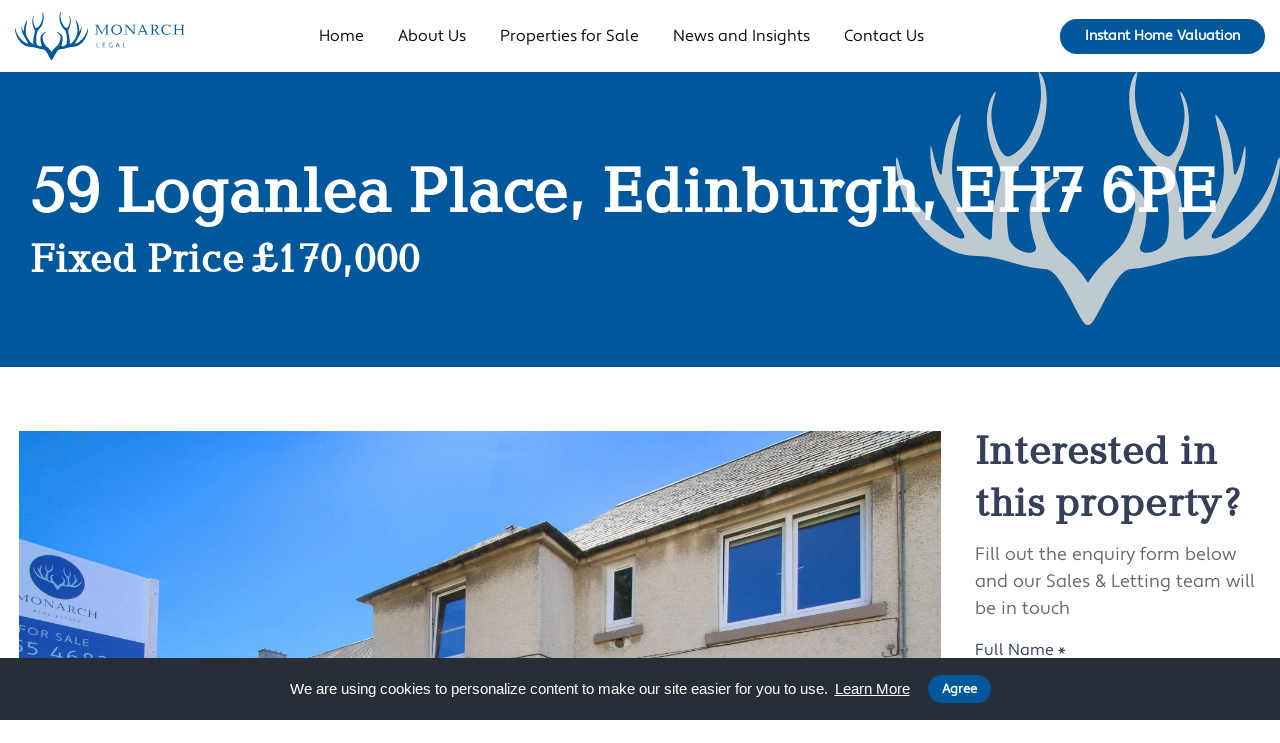

--- FILE ---
content_type: text/html; charset=UTF-8
request_url: https://monarch-legal.co.uk/property/59-loganlea-place-edinburgh-eh7-6pe/
body_size: 12104
content:
<!DOCTYPE html>
<html lang="en-GB">
<head>
	<!-- Google Tag Manager -->
<script>(function(w,d,s,l,i){w[l]=w[l]||[];w[l].push({'gtm.start':
new Date().getTime(),event:'gtm.js'});var f=d.getElementsByTagName(s)[0],
j=d.createElement(s),dl=l!='dataLayer'?'&l='+l:'';j.async=true;j.src=
'https://www.googletagmanager.com/gtm.js?id='+i+dl;f.parentNode.insertBefore(j,f);
})(window,document,'script','dataLayer','GTM-P7J8PL4');</script>
<!-- End Google Tag Manager -->
		<meta charset="UTF-8">
	<meta name="viewport" content="width=device-width, initial-scale=1">
	<link rel="profile" href="http://gmpg.org/xfn/11">
		<title>59 Loganlea Place, Edinburgh, EH7 6PE &#8211; Monarch Legal</title>
<meta name='robots' content='max-image-preview:large' />
<link rel="alternate" type="application/rss+xml" title="Monarch Legal &raquo; Feed" href="https://monarch-legal.co.uk/feed/" />
<link rel="alternate" type="application/rss+xml" title="Monarch Legal &raquo; Comments Feed" href="https://monarch-legal.co.uk/comments/feed/" />
<link rel="alternate" title="oEmbed (JSON)" type="application/json+oembed" href="https://monarch-legal.co.uk/wp-json/oembed/1.0/embed?url=https%3A%2F%2Fmonarch-legal.co.uk%2Fproperty%2F59-loganlea-place-edinburgh-eh7-6pe%2F" />
<link rel="alternate" title="oEmbed (XML)" type="text/xml+oembed" href="https://monarch-legal.co.uk/wp-json/oembed/1.0/embed?url=https%3A%2F%2Fmonarch-legal.co.uk%2Fproperty%2F59-loganlea-place-edinburgh-eh7-6pe%2F&#038;format=xml" />
<style id='wp-img-auto-sizes-contain-inline-css' type='text/css'>
img:is([sizes=auto i],[sizes^="auto," i]){contain-intrinsic-size:3000px 1500px}
/*# sourceURL=wp-img-auto-sizes-contain-inline-css */
</style>
<style id='classic-theme-styles-inline-css' type='text/css'>
/*! This file is auto-generated */
.wp-block-button__link{color:#fff;background-color:#32373c;border-radius:9999px;box-shadow:none;text-decoration:none;padding:calc(.667em + 2px) calc(1.333em + 2px);font-size:1.125em}.wp-block-file__button{background:#32373c;color:#fff;text-decoration:none}
/*# sourceURL=/wp-includes/css/classic-themes.min.css */
</style>
<link rel='stylesheet' id='wpo_min-header-0-css' href='https://monarch-legal.co.uk/wp-content/cache/wpo-minify/1768496841/assets/wpo-minify-header-704e4c4b.min.css' type='text/css' media='all' />
<script type="text/javascript" id="wpo_min-header-0-js-extra">
/* <![CDATA[ */
var deo_elementor_data = {"ajax_url":"https://monarch-legal.co.uk/wp-admin/admin-ajax.php","ajax_nonce":"d3f3b3adc6","plugin_url":"https://monarch-legal.co.uk/wp-content/plugins/deo-elementor/"};
//# sourceURL=wpo_min-header-0-js-extra
/* ]]> */
</script>
<script type="text/javascript" src="https://monarch-legal.co.uk/wp-content/cache/wpo-minify/1768496841/assets/wpo-minify-header-8b601b79.min.js" id="wpo_min-header-0-js"></script>
<link rel="https://api.w.org/" href="https://monarch-legal.co.uk/wp-json/" /><link rel="alternate" title="JSON" type="application/json" href="https://monarch-legal.co.uk/wp-json/wp/v2/property/1431" /><link rel="EditURI" type="application/rsd+xml" title="RSD" href="https://monarch-legal.co.uk/xmlrpc.php?rsd" />
<meta name="generator" content="WordPress 6.9" />
<meta name="generator" content="PropertyHive 1.5.29" />
<link rel="canonical" href="https://monarch-legal.co.uk/property/59-loganlea-place-edinburgh-eh7-6pe/" />
<link rel='shortlink' href='https://monarch-legal.co.uk/?p=1431' />
<style type="text/css">
                /* SEARCH RESULTS CSS */
.propertyhive ul.properties li { box-sizing:border-box; width:49%; margin-left:2%; border-bottom:0; clear:none !important; }
.propertyhive ul.properties li:nth-child(2n+1) { clear:left !important; margin-left:0; }

@media (max-width:590px) {
	.propertyhive ul.properties li { clear:both !important; float:none !important; width:100% !important; margin-left:0 !important; }
}

/* CSS SPECIFIC TO CARD LAYOUT */
.propertyhive ul.properties li .thumbnail { float:none; width:100%; }
.propertyhive ul.properties li .thumbnail img { width:100%; }
.propertyhive ul.properties li .details { float:none; width:100%; }
                </style><link rel="alternate" type="application/rss+xml"  title="Latest Properties" href="https://monarch-legal.co.uk/properties/feed/" /><link rel="icon" href="https://monarch-legal.co.uk/wp-content/uploads/2022/01/cropped-site-icon-32x32.jpg" sizes="32x32" />
<link rel="icon" href="https://monarch-legal.co.uk/wp-content/uploads/2022/01/cropped-site-icon-192x192.jpg" sizes="192x192" />
<link rel="apple-touch-icon" href="https://monarch-legal.co.uk/wp-content/uploads/2022/01/cropped-site-icon-180x180.jpg" />
<meta name="msapplication-TileImage" content="https://monarch-legal.co.uk/wp-content/uploads/2022/01/cropped-site-icon-270x270.jpg" />
		<style type="text/css" id="wp-custom-css">
			.flag {
	font-weight: bold;
}

.flag-under-offer {
	background-color: #C84C09!important;
}

.flag-chain-free, .flag-new-instruction, .flag-chain-free-new-instruction, .flag-for-sale {
	background-color: #436436!important;
}

.propertyhive-pagination {
	text-align: center;
	margin: 40px 0;
}

.propertyhive-pagination ul {
	border: none;
}

.page-numbers:hover {
	background-color: #353f58;
}

.propertyhive-pagination ul.page-numbers:hover {
	background: unset;
}
		</style>
		<style id="kirki-inline-styles">@media (min-width: 992px){.nav__flex-parent{height:72px;}.nav{min-height:72px;}.nav__menu > li > a{line-height:72px;}.nav--sticky.sticky .nav__flex-parent{height:60px;}.nav--sticky.sticky .nav__menu > li > a{line-height:60px;color:#0a0a0a;}.nav__menu > li{padding-left:17px;padding-right:17px;}.nav--default .nav__menu > li > a{color:#0a0a0a;}.nav--default .nav__dropdown-menu, .nav--default .nav__menu > .nav__dropdown > .nav__dropdown-menu:before{background-color:#ffffff;}.nav--default .nav__dropdown-menu > li > a{color:#0a0a0a;}.nav--default .nav__dropdown-menu > li > a:hover, .nav--default .nav__dropdown-menu > li > a:focus{color:#00589c;}.nav--sticky.sticky{background-color:rgba(255,255,255,1);}.nav--transparent{background-color:rgba(255,255,255,0);}.nav--transparent .nav__menu > li > a{color:#ffffff;}.nav--transparent .nav__menu > li > a:hover, .nav--transparent .nav__menu > li > a:focus .nav--transparent .nav__menu > li.active > a, .nav--transparent .nav__menu > .current_page_parent > a{color:#ffffff;}.nav--transparent .nav__dropdown-menu, .nav--transparent .nav__menu > .nav__dropdown > .nav__dropdown-menu:before{background-color:#ffffff;}.nav--transparent .nav__dropdown-menu > li:not(.current-menu-item) > a{color:#0a0a0a;}.nav--transparent .nav__dropdown-menu > li > a:hover, .nav--transparent .nav__dropdown-menu > li > a:focus{color:#00589c;}}@media (max-width: 991px){.nav__header{height:60px;}.nav{min-height:60px;background-color:#ffffff;}.nav__menu > li > a{color:#0a0a0a;}.nav__menu li a{border-bottom-color:#ffffff;}}.nav__header .logo{max-height:48px;}.nav--sticky.sticky .nav__header .logo{max-height:48px;}.page-title{padding-top:90px;padding-bottom:115px;background-color:#ffffff;}a, .loader, .highlight, .comment-edit-link, .footer .widget.widget_calendar a, .widget_rss .rsswidget:hover, .widget_recent_entries a:hover, .widget_recent_comments a:hover, .widget_nav_menu a:hover, .widget_archive a:hover, .widget_pages a:hover, .widget_categories a:hover, .widget_meta a:hover, .footer__nav-menu li a:hover, .footer__widgets .widget a:hover, .copyright a:hover, .copyright a:focus, .link-underline:hover, .link-underline:focus, .case-study__category:hover, .case-study__category:focus{color:#00589c;}.btn, .btn--color, button, input[type="button"], input[type="reset"], input[type="submit"], .button, .btn--button:focus, .btn:hover, .elementor-widget-button .elementor-button, a.cc-btn.cc-dismiss, .mc4wp-form-fields input[type=submit]:focus, .post-password-form label + input, #back-to-top:hover, .widget_tag_cloud a:hover, .entry__tags a:hover, .page-numbers.current, .pagination a:hover, .link-underline:after, .project-filter a.active, .project-filter a:hover, .project-filter a:focus{background-color:#00589c;}input:focus, textarea:focus{border-color:#bfc9d0;}.elementor-widget-tabs .elementor-tab-title.elementor-active{border-top-color:#00589c;}.blog-section, .archive-section, .search-results-section{background-color:#ffffff;}.nav--default .nav__menu > li > a:hover, .nav--default .nav__menu > li > a:focus, .nav--default .nav__menu > li.active > a, .nav--default .nav__menu > .current_page_parent > a, .nav--default .nav__menu .current-menu-item > a{color:#00589c;}.nav--default .nav__btn{background-color:#00589c;color:#ffffff;}.nav--default .nav__btn:hover, .nav--default .nav__btn:focus{background-color:#0ea9b3;}.nav--sticky.sticky .nav__btn{background-color:#00589c;color:#ffffff;}.nav--transparent .nav__btn{background-color:#00589c;color:#ffffff;}.nav--transparent .nav__btn:hover, .nav--default .nav__btn:focus{background-color:#00589c;}.nav__icon-toggle-bar{background-color:#00589c;}.page-title:before{background-color:rgba(0,0,0,.56);}.page-title__title{color:#353f58;}.page-title__subtitle{color:#656970;}.breadcrumbs-wrap{background-color:#f7fbff;}.breadcrumbs a{color:#353f58;}.breadcrumbs__separator{color:#656970;}.breadcrumbs > span{color:#656970;}.entry__article p a, .entry__article li:not(.wp-social-link) a{color:#2d95e3;}.entry__meta li, .entry__meta a, .comment-date{color:#a5adb8;}h1,h2,h3,h4,h5,h6{color:#353f58;}body, .deo-newsletter-gdpr-checkbox__label, figcaption, .comment-form-cookies-consent label, .pagination span, .pagination a{color:#656970;}.elementor-widget-wp-widget-recent-posts a, .widget_recent_entries a, .elementor-widget-wp-widget-nav_menu a, .widget_nav_menu a, .elementor-widget-wp-widget-categories a, .widget_categories a, .elementor-widget-wp-widget-pages a, .widget_pages a, .elementor-widget-wp-widget-pages-archives a, .widget_archive a, .elementor-widget-wp-widget-meta a, .widget_meta a{color:#656970;}.footer{background-color:#0f265c;}.footer__bottom, .footer{border-color:#0a0a0a;}.footer .widget-title{color:#ffffff;}.footer, .footer .social, .footer__nav-menu li a, .footer .widget_recent_entries a, .footer .widget_nav_menu a, .footer .widget_categories a, .footer .widget_pages a, .footer .widget_archive a, .footer .widget_meta a{color:#ffffff;}.copyright, .copyright a{color:#bfc9d0;}.footer__col-2 > .widget:first-child .widget-title{color:#ffffff;}.footer__col-2 > .widget:last-child .widget-title{color:#ffffff;}.footer__col-3 > .widget:first-child .widget-title{color:#bfc9d0;}.footer__col-3 > .widget:last-child .widget-title{color:#bfc9d0;}.cc-window{background-color:#000000;}.cc-message{color:#ffffff;}.cc-link, .cc-link:active, .cc-link:visited, .cc-link:hover, .cc-link:focus{color:#ffffff;}a.cc-btn.cc-dismiss{background-color:#00589c;color:#ffffff;}h1, .h1{font-size:64px;}h2, .h2{font-size:52px;}h3, .h3{font-size:40px;}h4, .h4{font-size:32px;}h5, .h5{font-size:24px;}.entry__article{font-size:1.125rem;line-height:1.8;}.nav__menu li a{font-size:16px;}</style>	
<style id='wp-block-paragraph-inline-css' type='text/css'>
.is-small-text{font-size:.875em}.is-regular-text{font-size:1em}.is-large-text{font-size:2.25em}.is-larger-text{font-size:3em}.has-drop-cap:not(:focus):first-letter{float:left;font-size:8.4em;font-style:normal;font-weight:100;line-height:.68;margin:.05em .1em 0 0;text-transform:uppercase}body.rtl .has-drop-cap:not(:focus):first-letter{float:none;margin-left:.1em}p.has-drop-cap.has-background{overflow:hidden}:root :where(p.has-background){padding:1.25em 2.375em}:where(p.has-text-color:not(.has-link-color)) a{color:inherit}p.has-text-align-left[style*="writing-mode:vertical-lr"],p.has-text-align-right[style*="writing-mode:vertical-rl"]{rotate:180deg}
/*# sourceURL=https://monarch-legal.co.uk/wp-includes/blocks/paragraph/style.min.css */
</style>
<style id='global-styles-inline-css' type='text/css'>
:root{--wp--preset--aspect-ratio--square: 1;--wp--preset--aspect-ratio--4-3: 4/3;--wp--preset--aspect-ratio--3-4: 3/4;--wp--preset--aspect-ratio--3-2: 3/2;--wp--preset--aspect-ratio--2-3: 2/3;--wp--preset--aspect-ratio--16-9: 16/9;--wp--preset--aspect-ratio--9-16: 9/16;--wp--preset--color--black: #000000;--wp--preset--color--cyan-bluish-gray: #abb8c3;--wp--preset--color--white: #ffffff;--wp--preset--color--pale-pink: #f78da7;--wp--preset--color--vivid-red: #cf2e2e;--wp--preset--color--luminous-vivid-orange: #ff6900;--wp--preset--color--luminous-vivid-amber: #fcb900;--wp--preset--color--light-green-cyan: #7bdcb5;--wp--preset--color--vivid-green-cyan: #00d084;--wp--preset--color--pale-cyan-blue: #8ed1fc;--wp--preset--color--vivid-cyan-blue: #0693e3;--wp--preset--color--vivid-purple: #9b51e0;--wp--preset--color--pink: #FF3467;--wp--preset--color--blue: #2550de;--wp--preset--color--light-blue: #287ac7;--wp--preset--color--dark-blue: #353f58;--wp--preset--color--silver: #656970;--wp--preset--color--clouds: #f7fbff;--wp--preset--gradient--vivid-cyan-blue-to-vivid-purple: linear-gradient(135deg,rgb(6,147,227) 0%,rgb(155,81,224) 100%);--wp--preset--gradient--light-green-cyan-to-vivid-green-cyan: linear-gradient(135deg,rgb(122,220,180) 0%,rgb(0,208,130) 100%);--wp--preset--gradient--luminous-vivid-amber-to-luminous-vivid-orange: linear-gradient(135deg,rgb(252,185,0) 0%,rgb(255,105,0) 100%);--wp--preset--gradient--luminous-vivid-orange-to-vivid-red: linear-gradient(135deg,rgb(255,105,0) 0%,rgb(207,46,46) 100%);--wp--preset--gradient--very-light-gray-to-cyan-bluish-gray: linear-gradient(135deg,rgb(238,238,238) 0%,rgb(169,184,195) 100%);--wp--preset--gradient--cool-to-warm-spectrum: linear-gradient(135deg,rgb(74,234,220) 0%,rgb(151,120,209) 20%,rgb(207,42,186) 40%,rgb(238,44,130) 60%,rgb(251,105,98) 80%,rgb(254,248,76) 100%);--wp--preset--gradient--blush-light-purple: linear-gradient(135deg,rgb(255,206,236) 0%,rgb(152,150,240) 100%);--wp--preset--gradient--blush-bordeaux: linear-gradient(135deg,rgb(254,205,165) 0%,rgb(254,45,45) 50%,rgb(107,0,62) 100%);--wp--preset--gradient--luminous-dusk: linear-gradient(135deg,rgb(255,203,112) 0%,rgb(199,81,192) 50%,rgb(65,88,208) 100%);--wp--preset--gradient--pale-ocean: linear-gradient(135deg,rgb(255,245,203) 0%,rgb(182,227,212) 50%,rgb(51,167,181) 100%);--wp--preset--gradient--electric-grass: linear-gradient(135deg,rgb(202,248,128) 0%,rgb(113,206,126) 100%);--wp--preset--gradient--midnight: linear-gradient(135deg,rgb(2,3,129) 0%,rgb(40,116,252) 100%);--wp--preset--font-size--small: 13px;--wp--preset--font-size--medium: 20px;--wp--preset--font-size--large: 36px;--wp--preset--font-size--x-large: 42px;--wp--preset--spacing--20: 0.44rem;--wp--preset--spacing--30: 0.67rem;--wp--preset--spacing--40: 1rem;--wp--preset--spacing--50: 1.5rem;--wp--preset--spacing--60: 2.25rem;--wp--preset--spacing--70: 3.38rem;--wp--preset--spacing--80: 5.06rem;--wp--preset--shadow--natural: 6px 6px 9px rgba(0, 0, 0, 0.2);--wp--preset--shadow--deep: 12px 12px 50px rgba(0, 0, 0, 0.4);--wp--preset--shadow--sharp: 6px 6px 0px rgba(0, 0, 0, 0.2);--wp--preset--shadow--outlined: 6px 6px 0px -3px rgb(255, 255, 255), 6px 6px rgb(0, 0, 0);--wp--preset--shadow--crisp: 6px 6px 0px rgb(0, 0, 0);}:where(.is-layout-flex){gap: 0.5em;}:where(.is-layout-grid){gap: 0.5em;}body .is-layout-flex{display: flex;}.is-layout-flex{flex-wrap: wrap;align-items: center;}.is-layout-flex > :is(*, div){margin: 0;}body .is-layout-grid{display: grid;}.is-layout-grid > :is(*, div){margin: 0;}:where(.wp-block-columns.is-layout-flex){gap: 2em;}:where(.wp-block-columns.is-layout-grid){gap: 2em;}:where(.wp-block-post-template.is-layout-flex){gap: 1.25em;}:where(.wp-block-post-template.is-layout-grid){gap: 1.25em;}.has-black-color{color: var(--wp--preset--color--black) !important;}.has-cyan-bluish-gray-color{color: var(--wp--preset--color--cyan-bluish-gray) !important;}.has-white-color{color: var(--wp--preset--color--white) !important;}.has-pale-pink-color{color: var(--wp--preset--color--pale-pink) !important;}.has-vivid-red-color{color: var(--wp--preset--color--vivid-red) !important;}.has-luminous-vivid-orange-color{color: var(--wp--preset--color--luminous-vivid-orange) !important;}.has-luminous-vivid-amber-color{color: var(--wp--preset--color--luminous-vivid-amber) !important;}.has-light-green-cyan-color{color: var(--wp--preset--color--light-green-cyan) !important;}.has-vivid-green-cyan-color{color: var(--wp--preset--color--vivid-green-cyan) !important;}.has-pale-cyan-blue-color{color: var(--wp--preset--color--pale-cyan-blue) !important;}.has-vivid-cyan-blue-color{color: var(--wp--preset--color--vivid-cyan-blue) !important;}.has-vivid-purple-color{color: var(--wp--preset--color--vivid-purple) !important;}.has-black-background-color{background-color: var(--wp--preset--color--black) !important;}.has-cyan-bluish-gray-background-color{background-color: var(--wp--preset--color--cyan-bluish-gray) !important;}.has-white-background-color{background-color: var(--wp--preset--color--white) !important;}.has-pale-pink-background-color{background-color: var(--wp--preset--color--pale-pink) !important;}.has-vivid-red-background-color{background-color: var(--wp--preset--color--vivid-red) !important;}.has-luminous-vivid-orange-background-color{background-color: var(--wp--preset--color--luminous-vivid-orange) !important;}.has-luminous-vivid-amber-background-color{background-color: var(--wp--preset--color--luminous-vivid-amber) !important;}.has-light-green-cyan-background-color{background-color: var(--wp--preset--color--light-green-cyan) !important;}.has-vivid-green-cyan-background-color{background-color: var(--wp--preset--color--vivid-green-cyan) !important;}.has-pale-cyan-blue-background-color{background-color: var(--wp--preset--color--pale-cyan-blue) !important;}.has-vivid-cyan-blue-background-color{background-color: var(--wp--preset--color--vivid-cyan-blue) !important;}.has-vivid-purple-background-color{background-color: var(--wp--preset--color--vivid-purple) !important;}.has-black-border-color{border-color: var(--wp--preset--color--black) !important;}.has-cyan-bluish-gray-border-color{border-color: var(--wp--preset--color--cyan-bluish-gray) !important;}.has-white-border-color{border-color: var(--wp--preset--color--white) !important;}.has-pale-pink-border-color{border-color: var(--wp--preset--color--pale-pink) !important;}.has-vivid-red-border-color{border-color: var(--wp--preset--color--vivid-red) !important;}.has-luminous-vivid-orange-border-color{border-color: var(--wp--preset--color--luminous-vivid-orange) !important;}.has-luminous-vivid-amber-border-color{border-color: var(--wp--preset--color--luminous-vivid-amber) !important;}.has-light-green-cyan-border-color{border-color: var(--wp--preset--color--light-green-cyan) !important;}.has-vivid-green-cyan-border-color{border-color: var(--wp--preset--color--vivid-green-cyan) !important;}.has-pale-cyan-blue-border-color{border-color: var(--wp--preset--color--pale-cyan-blue) !important;}.has-vivid-cyan-blue-border-color{border-color: var(--wp--preset--color--vivid-cyan-blue) !important;}.has-vivid-purple-border-color{border-color: var(--wp--preset--color--vivid-purple) !important;}.has-vivid-cyan-blue-to-vivid-purple-gradient-background{background: var(--wp--preset--gradient--vivid-cyan-blue-to-vivid-purple) !important;}.has-light-green-cyan-to-vivid-green-cyan-gradient-background{background: var(--wp--preset--gradient--light-green-cyan-to-vivid-green-cyan) !important;}.has-luminous-vivid-amber-to-luminous-vivid-orange-gradient-background{background: var(--wp--preset--gradient--luminous-vivid-amber-to-luminous-vivid-orange) !important;}.has-luminous-vivid-orange-to-vivid-red-gradient-background{background: var(--wp--preset--gradient--luminous-vivid-orange-to-vivid-red) !important;}.has-very-light-gray-to-cyan-bluish-gray-gradient-background{background: var(--wp--preset--gradient--very-light-gray-to-cyan-bluish-gray) !important;}.has-cool-to-warm-spectrum-gradient-background{background: var(--wp--preset--gradient--cool-to-warm-spectrum) !important;}.has-blush-light-purple-gradient-background{background: var(--wp--preset--gradient--blush-light-purple) !important;}.has-blush-bordeaux-gradient-background{background: var(--wp--preset--gradient--blush-bordeaux) !important;}.has-luminous-dusk-gradient-background{background: var(--wp--preset--gradient--luminous-dusk) !important;}.has-pale-ocean-gradient-background{background: var(--wp--preset--gradient--pale-ocean) !important;}.has-electric-grass-gradient-background{background: var(--wp--preset--gradient--electric-grass) !important;}.has-midnight-gradient-background{background: var(--wp--preset--gradient--midnight) !important;}.has-small-font-size{font-size: var(--wp--preset--font-size--small) !important;}.has-medium-font-size{font-size: var(--wp--preset--font-size--medium) !important;}.has-large-font-size{font-size: var(--wp--preset--font-size--large) !important;}.has-x-large-font-size{font-size: var(--wp--preset--font-size--x-large) !important;}
/*# sourceURL=global-styles-inline-css */
</style>
<link rel='stylesheet' id='wpo_min-footer-0-css' href='https://monarch-legal.co.uk/wp-content/cache/wpo-minify/1768496841/assets/wpo-minify-footer-276e0c76.min.css' type='text/css' media='all' />
</head>

<body class="wp-singular property-template-default single single-property postid-1431 wp-embed-responsive wp-theme-monarch-custom-theme propertyhive propertyhive-page availability-sold property_type-apartment parking-driveway outside_space-south-facing-garden price_qualifier-fixed-price tenure-freehold sale_by-private-treaty department-residential-sales on-market-yes featured-no office-7 fullwidth  elementor-default elementor-kit-5" itemscope itemtype="http://schema.org/WebPage">
	
	<!-- Google Tag Manager (noscript) -->
<noscript><iframe src="https://www.googletagmanager.com/ns.html?id=GTM-P7J8PL4"
height="0" width="0" style="display:none;visibility:hidden"></iframe></noscript>
<!-- End Google Tag Manager (noscript) -->

	
	<a class="skip-link screen-reader-text" href="#content">Skip to Content</a>

	
	
	<main class="main-content" id="main">
	
		<div class="main-wrapper" id="content">

			
				

		<header class="deo-header nav nav--default" itemtype="https://schema.org/WPHeader" itemscope="itemscope">
			<div class="nav__holder nav--sticky ">
				<div class="nav__container container">
					<div class="nav__flex-parent flex-parent">

						
<div class="nav__header">

	<!-- Logo Light -->					
	<a href="https://monarch-legal.co.uk/" class="logo-url logo-light" itemtype="https://schema.org/Organization" itemscope="itemscope">
					<img src="https://monarch-legal.co.uk/wp-content/uploads/2022/08/Monarch_Legal_Logo_Royal_Blue_Long.svg" srcset="https://monarch-legal.co.uk/wp-content/uploads/2022/08/Monarch_Legal_Logo_Royal_Blue_Long.svg 1x, https://monarch-legal.co.uk/wp-content/uploads/2022/08/Monarch_Legal_Logo_Royal_Blue_Long.svg 2x" class="logo logo--light" alt="Monarch Legal">
			</a>

	<!-- Logo Dark -->					
	<a href="https://monarch-legal.co.uk/" class="logo-url logo-dark" itemtype="https://schema.org/Organization" itemscope="itemscope">
					<img src="https://monarch-legal.co.uk/wp-content/uploads/2022/08/Monarch_Legal_Logo_Royal_Blue_Long.svg" srcset="https://monarch-legal.co.uk/wp-content/uploads/2022/08/Monarch_Legal_Logo_Royal_Blue_Long.svg 1x, https://monarch-legal.co.uk/wp-content/uploads/2022/08/Monarch_Legal_Logo_Royal_Blue_Long.svg 2x" class="logo logo--dark" alt="Monarch Legal">
			</a>

	<!-- Mobile toggle -->
			<button type="button" class="nav__icon-toggle" id="nav__icon-toggle" data-toggle="collapse" data-target="#navbar-collapse">
			<span class="sr-only">Toggle navigation</span>
			<span class="nav__icon-toggle-bar"></span>
			<span class="nav__icon-toggle-bar"></span>
			<span class="nav__icon-toggle-bar"></span>
		</button>
		

</div> <!-- .nav__header -->

<!-- Navbar -->
<nav class="nav__wrap collapse navbar-collapse" id="navbar-collapse" itemtype="https://schema.org/SiteNavigationElement" itemscope="itemscope">
	<ul id="menu-main-nav" class="nav__menu"><li id="menu-item-287" class="menu-item menu-item-type-post_type menu-item-object-page menu-item-home menu-item-287"><a href="https://monarch-legal.co.uk/">Home</a></li>
<li id="menu-item-286" class="menu-item menu-item-type-post_type menu-item-object-page menu-item-286"><a href="https://monarch-legal.co.uk/about-us/">About Us</a></li>
<li id="menu-item-151" class="menu-item menu-item-type-custom menu-item-object-custom menu-item-151"><a href="https://monarch-legal.co.uk/properties/">Properties for Sale</a></li>
<li id="menu-item-9846" class="menu-item menu-item-type-post_type menu-item-object-page menu-item-9846"><a href="https://monarch-legal.co.uk/news-and-updates/">News and Insights</a></li>
<li id="menu-item-410" class="menu-item menu-item-type-post_type menu-item-object-page menu-item-410"><a href="https://monarch-legal.co.uk/contact/">Contact Us</a></li>
</ul>			<div class="nav__btn-holder nav__btn-holder--mobile d-lg-none">			

			<!-- Button -->
			<a href="https://valuation.monarch-legal.co.uk/home/3732"							class="btn btn--sm btn--color nav__btn">
				<span>Instant Home Valuation</span>
			</a>

		</div>
	
</nav> <!-- end nav-wrap -->

	<!-- Nav right -->
	<div class="nav__right d-lg-block d-none">
		<div class="nav__btn-holder">						

			<!-- Button -->
			<a href="https://valuation.monarch-legal.co.uk/home/3732"							class="btn btn--sm btn--color nav__btn">
				<span>Instant Home Valuation</span>
			</a>

		</div>
	</div> <!-- .nav__right -->

					</div> <!-- .flex-parent -->
				</div> <!-- .nav__container -->
			</div> <!-- .nav__holder -->
		</header> <!-- .deo-header -->		
		
					
			
    <div id="container"><div id="content" role="main">
    
        

<div id="property-1431" class="post-1431 type-property status-publish has-post-thumbnail availability-sold property_type-apartment parking-driveway outside_space-south-facing-garden price_qualifier-fixed-price tenure-freehold sale_by-private-treaty ph-cols-2 property department-residential-sales office-7">
	<div class="properties-archive-page-title">
			<div class="property-container">
				<h1>59 Loganlea Place, Edinburgh, EH7 6PE</h1>
				<h3>Fixed Price &pound;170,000</h3>
			</div>
		</div>
	<div class="property-container">
					
	</div>

		
		<div class="property-container">
			<div class="row">
			<div class="col-md-9 property-content">
				<div class="images">

    
    <div id="slider" class="flexslider"><ul class="slides"><li><a href="https://monarch-legal.co.uk/wp-content/uploads/2022/08/front-scaled.jpg" class="propertyhive-main-image" title="front" data-fancybox="gallery"><img width="2560" height="1706" src="https://monarch-legal.co.uk/wp-content/uploads/2022/08/front-scaled.jpg" class="attachment-original size-original" alt="" decoding="async" fetchpriority="high" srcset="https://monarch-legal.co.uk/wp-content/uploads/2022/08/front-scaled.jpg 2560w, https://monarch-legal.co.uk/wp-content/uploads/2022/08/front-300x200.jpg 300w, https://monarch-legal.co.uk/wp-content/uploads/2022/08/front-1024x683.jpg 1024w, https://monarch-legal.co.uk/wp-content/uploads/2022/08/front-768x512.jpg 768w, https://monarch-legal.co.uk/wp-content/uploads/2022/08/front-1536x1024.jpg 1536w, https://monarch-legal.co.uk/wp-content/uploads/2022/08/front-2048x1365.jpg 2048w" sizes="(max-width: 2560px) 100vw, 2560px" /></a></li><li><a href="https://monarch-legal.co.uk/wp-content/uploads/2022/08/living-A-1-scaled.jpg" class="propertyhive-main-image" title="living A" data-fancybox="gallery"><img width="2560" height="1706" src="https://monarch-legal.co.uk/wp-content/uploads/2022/08/living-A-1-scaled.jpg" class="attachment-original size-original" alt="" decoding="async" srcset="https://monarch-legal.co.uk/wp-content/uploads/2022/08/living-A-1-scaled.jpg 2560w, https://monarch-legal.co.uk/wp-content/uploads/2022/08/living-A-1-300x200.jpg 300w, https://monarch-legal.co.uk/wp-content/uploads/2022/08/living-A-1-1024x683.jpg 1024w, https://monarch-legal.co.uk/wp-content/uploads/2022/08/living-A-1-768x512.jpg 768w, https://monarch-legal.co.uk/wp-content/uploads/2022/08/living-A-1-1536x1024.jpg 1536w, https://monarch-legal.co.uk/wp-content/uploads/2022/08/living-A-1-2048x1365.jpg 2048w" sizes="(max-width: 2560px) 100vw, 2560px" /></a></li><li><a href="https://monarch-legal.co.uk/wp-content/uploads/2022/08/living-B-1-scaled.jpg" class="propertyhive-main-image" title="living B" data-fancybox="gallery"><img width="2560" height="1706" src="https://monarch-legal.co.uk/wp-content/uploads/2022/08/living-B-1-scaled.jpg" class="attachment-original size-original" alt="" decoding="async" srcset="https://monarch-legal.co.uk/wp-content/uploads/2022/08/living-B-1-scaled.jpg 2560w, https://monarch-legal.co.uk/wp-content/uploads/2022/08/living-B-1-300x200.jpg 300w, https://monarch-legal.co.uk/wp-content/uploads/2022/08/living-B-1-1024x683.jpg 1024w, https://monarch-legal.co.uk/wp-content/uploads/2022/08/living-B-1-768x512.jpg 768w, https://monarch-legal.co.uk/wp-content/uploads/2022/08/living-B-1-1536x1024.jpg 1536w, https://monarch-legal.co.uk/wp-content/uploads/2022/08/living-B-1-2048x1365.jpg 2048w" sizes="(max-width: 2560px) 100vw, 2560px" /></a></li><li><a href="https://monarch-legal.co.uk/wp-content/uploads/2022/08/living-C-1-scaled.jpg" class="propertyhive-main-image" title="living C" data-fancybox="gallery"><img width="2560" height="1706" src="https://monarch-legal.co.uk/wp-content/uploads/2022/08/living-C-1-scaled.jpg" class="attachment-original size-original" alt="" decoding="async" loading="lazy" srcset="https://monarch-legal.co.uk/wp-content/uploads/2022/08/living-C-1-scaled.jpg 2560w, https://monarch-legal.co.uk/wp-content/uploads/2022/08/living-C-1-300x200.jpg 300w, https://monarch-legal.co.uk/wp-content/uploads/2022/08/living-C-1-1024x683.jpg 1024w, https://monarch-legal.co.uk/wp-content/uploads/2022/08/living-C-1-768x512.jpg 768w, https://monarch-legal.co.uk/wp-content/uploads/2022/08/living-C-1-1536x1024.jpg 1536w, https://monarch-legal.co.uk/wp-content/uploads/2022/08/living-C-1-2048x1365.jpg 2048w" sizes="auto, (max-width: 2560px) 100vw, 2560px" /></a></li><li><a href="https://monarch-legal.co.uk/wp-content/uploads/2022/08/kit-A-1-scaled.jpg" class="propertyhive-main-image" title="kit A" data-fancybox="gallery"><img width="2560" height="1706" src="https://monarch-legal.co.uk/wp-content/uploads/2022/08/kit-A-1-scaled.jpg" class="attachment-original size-original" alt="" decoding="async" loading="lazy" srcset="https://monarch-legal.co.uk/wp-content/uploads/2022/08/kit-A-1-scaled.jpg 2560w, https://monarch-legal.co.uk/wp-content/uploads/2022/08/kit-A-1-300x200.jpg 300w, https://monarch-legal.co.uk/wp-content/uploads/2022/08/kit-A-1-1024x683.jpg 1024w, https://monarch-legal.co.uk/wp-content/uploads/2022/08/kit-A-1-768x512.jpg 768w, https://monarch-legal.co.uk/wp-content/uploads/2022/08/kit-A-1-1536x1024.jpg 1536w, https://monarch-legal.co.uk/wp-content/uploads/2022/08/kit-A-1-2048x1365.jpg 2048w" sizes="auto, (max-width: 2560px) 100vw, 2560px" /></a></li><li><a href="https://monarch-legal.co.uk/wp-content/uploads/2022/08/kit-b-1-scaled.jpg" class="propertyhive-main-image" title="kit b" data-fancybox="gallery"><img width="2560" height="1706" src="https://monarch-legal.co.uk/wp-content/uploads/2022/08/kit-b-1-scaled.jpg" class="attachment-original size-original" alt="" decoding="async" loading="lazy" srcset="https://monarch-legal.co.uk/wp-content/uploads/2022/08/kit-b-1-scaled.jpg 2560w, https://monarch-legal.co.uk/wp-content/uploads/2022/08/kit-b-1-300x200.jpg 300w, https://monarch-legal.co.uk/wp-content/uploads/2022/08/kit-b-1-1024x683.jpg 1024w, https://monarch-legal.co.uk/wp-content/uploads/2022/08/kit-b-1-768x512.jpg 768w, https://monarch-legal.co.uk/wp-content/uploads/2022/08/kit-b-1-1536x1024.jpg 1536w, https://monarch-legal.co.uk/wp-content/uploads/2022/08/kit-b-1-2048x1365.jpg 2048w" sizes="auto, (max-width: 2560px) 100vw, 2560px" /></a></li><li><a href="https://monarch-legal.co.uk/wp-content/uploads/2022/08/kit-c-scaled.jpg" class="propertyhive-main-image" title="kit c" data-fancybox="gallery"><img width="2560" height="1706" src="https://monarch-legal.co.uk/wp-content/uploads/2022/08/kit-c-scaled.jpg" class="attachment-original size-original" alt="" decoding="async" loading="lazy" srcset="https://monarch-legal.co.uk/wp-content/uploads/2022/08/kit-c-scaled.jpg 2560w, https://monarch-legal.co.uk/wp-content/uploads/2022/08/kit-c-300x200.jpg 300w, https://monarch-legal.co.uk/wp-content/uploads/2022/08/kit-c-1024x683.jpg 1024w, https://monarch-legal.co.uk/wp-content/uploads/2022/08/kit-c-768x512.jpg 768w, https://monarch-legal.co.uk/wp-content/uploads/2022/08/kit-c-1536x1024.jpg 1536w, https://monarch-legal.co.uk/wp-content/uploads/2022/08/kit-c-2048x1365.jpg 2048w" sizes="auto, (max-width: 2560px) 100vw, 2560px" /></a></li><li><a href="https://monarch-legal.co.uk/wp-content/uploads/2022/08/bed-2A-1-scaled.jpg" class="propertyhive-main-image" title="bed 2A" data-fancybox="gallery"><img width="2560" height="1706" src="https://monarch-legal.co.uk/wp-content/uploads/2022/08/bed-2A-1-scaled.jpg" class="attachment-original size-original" alt="" decoding="async" loading="lazy" srcset="https://monarch-legal.co.uk/wp-content/uploads/2022/08/bed-2A-1-scaled.jpg 2560w, https://monarch-legal.co.uk/wp-content/uploads/2022/08/bed-2A-1-300x200.jpg 300w, https://monarch-legal.co.uk/wp-content/uploads/2022/08/bed-2A-1-1024x683.jpg 1024w, https://monarch-legal.co.uk/wp-content/uploads/2022/08/bed-2A-1-768x512.jpg 768w, https://monarch-legal.co.uk/wp-content/uploads/2022/08/bed-2A-1-1536x1024.jpg 1536w, https://monarch-legal.co.uk/wp-content/uploads/2022/08/bed-2A-1-2048x1365.jpg 2048w" sizes="auto, (max-width: 2560px) 100vw, 2560px" /></a></li><li><a href="https://monarch-legal.co.uk/wp-content/uploads/2022/08/bed-2B-1-scaled.jpg" class="propertyhive-main-image" title="bed 2B" data-fancybox="gallery"><img width="2560" height="1706" src="https://monarch-legal.co.uk/wp-content/uploads/2022/08/bed-2B-1-scaled.jpg" class="attachment-original size-original" alt="" decoding="async" loading="lazy" srcset="https://monarch-legal.co.uk/wp-content/uploads/2022/08/bed-2B-1-scaled.jpg 2560w, https://monarch-legal.co.uk/wp-content/uploads/2022/08/bed-2B-1-300x200.jpg 300w, https://monarch-legal.co.uk/wp-content/uploads/2022/08/bed-2B-1-1024x683.jpg 1024w, https://monarch-legal.co.uk/wp-content/uploads/2022/08/bed-2B-1-768x512.jpg 768w, https://monarch-legal.co.uk/wp-content/uploads/2022/08/bed-2B-1-1536x1024.jpg 1536w, https://monarch-legal.co.uk/wp-content/uploads/2022/08/bed-2B-1-2048x1365.jpg 2048w" sizes="auto, (max-width: 2560px) 100vw, 2560px" /></a></li><li><a href="https://monarch-legal.co.uk/wp-content/uploads/2022/08/shower-A-scaled.jpg" class="propertyhive-main-image" title="shower A" data-fancybox="gallery"><img width="2560" height="1706" src="https://monarch-legal.co.uk/wp-content/uploads/2022/08/shower-A-scaled.jpg" class="attachment-original size-original" alt="" decoding="async" loading="lazy" srcset="https://monarch-legal.co.uk/wp-content/uploads/2022/08/shower-A-scaled.jpg 2560w, https://monarch-legal.co.uk/wp-content/uploads/2022/08/shower-A-300x200.jpg 300w, https://monarch-legal.co.uk/wp-content/uploads/2022/08/shower-A-1024x683.jpg 1024w, https://monarch-legal.co.uk/wp-content/uploads/2022/08/shower-A-768x512.jpg 768w, https://monarch-legal.co.uk/wp-content/uploads/2022/08/shower-A-1536x1024.jpg 1536w, https://monarch-legal.co.uk/wp-content/uploads/2022/08/shower-A-2048x1365.jpg 2048w" sizes="auto, (max-width: 2560px) 100vw, 2560px" /></a></li><li><a href="https://monarch-legal.co.uk/wp-content/uploads/2022/08/shower-C-scaled.jpg" class="propertyhive-main-image" title="shower C" data-fancybox="gallery"><img width="2560" height="1706" src="https://monarch-legal.co.uk/wp-content/uploads/2022/08/shower-C-scaled.jpg" class="attachment-original size-original" alt="" decoding="async" loading="lazy" srcset="https://monarch-legal.co.uk/wp-content/uploads/2022/08/shower-C-scaled.jpg 2560w, https://monarch-legal.co.uk/wp-content/uploads/2022/08/shower-C-300x200.jpg 300w, https://monarch-legal.co.uk/wp-content/uploads/2022/08/shower-C-1024x683.jpg 1024w, https://monarch-legal.co.uk/wp-content/uploads/2022/08/shower-C-768x512.jpg 768w, https://monarch-legal.co.uk/wp-content/uploads/2022/08/shower-C-1536x1024.jpg 1536w, https://monarch-legal.co.uk/wp-content/uploads/2022/08/shower-C-2048x1365.jpg 2048w" sizes="auto, (max-width: 2560px) 100vw, 2560px" /></a></li><li><a href="https://monarch-legal.co.uk/wp-content/uploads/2022/08/shower-b-scaled.jpg" class="propertyhive-main-image" title="shower b" data-fancybox="gallery"><img width="2560" height="1706" src="https://monarch-legal.co.uk/wp-content/uploads/2022/08/shower-b-scaled.jpg" class="attachment-original size-original" alt="" decoding="async" loading="lazy" srcset="https://monarch-legal.co.uk/wp-content/uploads/2022/08/shower-b-scaled.jpg 2560w, https://monarch-legal.co.uk/wp-content/uploads/2022/08/shower-b-300x200.jpg 300w, https://monarch-legal.co.uk/wp-content/uploads/2022/08/shower-b-1024x683.jpg 1024w, https://monarch-legal.co.uk/wp-content/uploads/2022/08/shower-b-768x512.jpg 768w, https://monarch-legal.co.uk/wp-content/uploads/2022/08/shower-b-1536x1024.jpg 1536w, https://monarch-legal.co.uk/wp-content/uploads/2022/08/shower-b-2048x1365.jpg 2048w" sizes="auto, (max-width: 2560px) 100vw, 2560px" /></a></li><li><a href="https://monarch-legal.co.uk/wp-content/uploads/2022/08/bed-1A-1-scaled.jpg" class="propertyhive-main-image" title="bed 1A" data-fancybox="gallery"><img width="2560" height="1706" src="https://monarch-legal.co.uk/wp-content/uploads/2022/08/bed-1A-1-scaled.jpg" class="attachment-original size-original" alt="" decoding="async" loading="lazy" srcset="https://monarch-legal.co.uk/wp-content/uploads/2022/08/bed-1A-1-scaled.jpg 2560w, https://monarch-legal.co.uk/wp-content/uploads/2022/08/bed-1A-1-300x200.jpg 300w, https://monarch-legal.co.uk/wp-content/uploads/2022/08/bed-1A-1-1024x683.jpg 1024w, https://monarch-legal.co.uk/wp-content/uploads/2022/08/bed-1A-1-768x512.jpg 768w, https://monarch-legal.co.uk/wp-content/uploads/2022/08/bed-1A-1-1536x1024.jpg 1536w, https://monarch-legal.co.uk/wp-content/uploads/2022/08/bed-1A-1-2048x1365.jpg 2048w" sizes="auto, (max-width: 2560px) 100vw, 2560px" /></a></li><li><a href="https://monarch-legal.co.uk/wp-content/uploads/2022/08/bed-1B-1-scaled.jpg" class="propertyhive-main-image" title="bed 1B" data-fancybox="gallery"><img width="2560" height="1706" src="https://monarch-legal.co.uk/wp-content/uploads/2022/08/bed-1B-1-scaled.jpg" class="attachment-original size-original" alt="" decoding="async" loading="lazy" srcset="https://monarch-legal.co.uk/wp-content/uploads/2022/08/bed-1B-1-scaled.jpg 2560w, https://monarch-legal.co.uk/wp-content/uploads/2022/08/bed-1B-1-300x200.jpg 300w, https://monarch-legal.co.uk/wp-content/uploads/2022/08/bed-1B-1-1024x683.jpg 1024w, https://monarch-legal.co.uk/wp-content/uploads/2022/08/bed-1B-1-768x512.jpg 768w, https://monarch-legal.co.uk/wp-content/uploads/2022/08/bed-1B-1-1536x1024.jpg 1536w, https://monarch-legal.co.uk/wp-content/uploads/2022/08/bed-1B-1-2048x1365.jpg 2048w" sizes="auto, (max-width: 2560px) 100vw, 2560px" /></a></li><li><a href="https://monarch-legal.co.uk/wp-content/uploads/2022/08/bed-1C-scaled.jpg" class="propertyhive-main-image" title="bed 1C" data-fancybox="gallery"><img width="2560" height="1706" src="https://monarch-legal.co.uk/wp-content/uploads/2022/08/bed-1C-scaled.jpg" class="attachment-original size-original" alt="" decoding="async" loading="lazy" srcset="https://monarch-legal.co.uk/wp-content/uploads/2022/08/bed-1C-scaled.jpg 2560w, https://monarch-legal.co.uk/wp-content/uploads/2022/08/bed-1C-300x200.jpg 300w, https://monarch-legal.co.uk/wp-content/uploads/2022/08/bed-1C-1024x683.jpg 1024w, https://monarch-legal.co.uk/wp-content/uploads/2022/08/bed-1C-768x512.jpg 768w, https://monarch-legal.co.uk/wp-content/uploads/2022/08/bed-1C-1536x1024.jpg 1536w, https://monarch-legal.co.uk/wp-content/uploads/2022/08/bed-1C-2048x1365.jpg 2048w" sizes="auto, (max-width: 2560px) 100vw, 2560px" /></a></li><li><a href="https://monarch-legal.co.uk/wp-content/uploads/2022/08/hall-B-scaled.jpg" class="propertyhive-main-image" title="hall B" data-fancybox="gallery"><img width="2560" height="1706" src="https://monarch-legal.co.uk/wp-content/uploads/2022/08/hall-B-scaled.jpg" class="attachment-original size-original" alt="" decoding="async" loading="lazy" srcset="https://monarch-legal.co.uk/wp-content/uploads/2022/08/hall-B-scaled.jpg 2560w, https://monarch-legal.co.uk/wp-content/uploads/2022/08/hall-B-300x200.jpg 300w, https://monarch-legal.co.uk/wp-content/uploads/2022/08/hall-B-1024x683.jpg 1024w, https://monarch-legal.co.uk/wp-content/uploads/2022/08/hall-B-768x512.jpg 768w, https://monarch-legal.co.uk/wp-content/uploads/2022/08/hall-B-1536x1024.jpg 1536w, https://monarch-legal.co.uk/wp-content/uploads/2022/08/hall-B-2048x1365.jpg 2048w" sizes="auto, (max-width: 2560px) 100vw, 2560px" /></a></li><li><a href="https://monarch-legal.co.uk/wp-content/uploads/2022/08/private-garden-scaled.jpg" class="propertyhive-main-image" title="private garden" data-fancybox="gallery"><img width="2560" height="1706" src="https://monarch-legal.co.uk/wp-content/uploads/2022/08/private-garden-scaled.jpg" class="attachment-original size-original" alt="" decoding="async" loading="lazy" srcset="https://monarch-legal.co.uk/wp-content/uploads/2022/08/private-garden-scaled.jpg 2560w, https://monarch-legal.co.uk/wp-content/uploads/2022/08/private-garden-300x200.jpg 300w, https://monarch-legal.co.uk/wp-content/uploads/2022/08/private-garden-1024x683.jpg 1024w, https://monarch-legal.co.uk/wp-content/uploads/2022/08/private-garden-768x512.jpg 768w, https://monarch-legal.co.uk/wp-content/uploads/2022/08/private-garden-1536x1024.jpg 1536w, https://monarch-legal.co.uk/wp-content/uploads/2022/08/private-garden-2048x1365.jpg 2048w" sizes="auto, (max-width: 2560px) 100vw, 2560px" /></a></li><li><a href="https://monarch-legal.co.uk/wp-content/uploads/2022/08/shared-drying-green-scaled.jpg" class="propertyhive-main-image" title="shared drying green" data-fancybox="gallery"><img width="2560" height="1706" src="https://monarch-legal.co.uk/wp-content/uploads/2022/08/shared-drying-green-scaled.jpg" class="attachment-original size-original" alt="" decoding="async" loading="lazy" srcset="https://monarch-legal.co.uk/wp-content/uploads/2022/08/shared-drying-green-scaled.jpg 2560w, https://monarch-legal.co.uk/wp-content/uploads/2022/08/shared-drying-green-300x200.jpg 300w, https://monarch-legal.co.uk/wp-content/uploads/2022/08/shared-drying-green-1024x683.jpg 1024w, https://monarch-legal.co.uk/wp-content/uploads/2022/08/shared-drying-green-768x512.jpg 768w, https://monarch-legal.co.uk/wp-content/uploads/2022/08/shared-drying-green-1536x1024.jpg 1536w, https://monarch-legal.co.uk/wp-content/uploads/2022/08/shared-drying-green-2048x1365.jpg 2048w" sizes="auto, (max-width: 2560px) 100vw, 2560px" /></a></li></ul></div>
    	<div class="thumbnails flexslider" id="carousel">
	    
	    <ul class="slides">
	    <li><img width="80" height="80" src="https://monarch-legal.co.uk/wp-content/uploads/2022/08/front-80x80.jpg" class="attachment-thumbnail size-thumbnail" alt="" decoding="async" loading="lazy" srcset="https://monarch-legal.co.uk/wp-content/uploads/2022/08/front-80x80.jpg 80w, https://monarch-legal.co.uk/wp-content/uploads/2022/08/front-403x403.jpg 403w, https://monarch-legal.co.uk/wp-content/uploads/2022/08/front-334x334.jpg 334w" sizes="auto, (max-width: 80px) 100vw, 80px" /></li><li><img width="80" height="80" src="https://monarch-legal.co.uk/wp-content/uploads/2022/08/living-A-1-80x80.jpg" class="attachment-thumbnail size-thumbnail" alt="" decoding="async" loading="lazy" srcset="https://monarch-legal.co.uk/wp-content/uploads/2022/08/living-A-1-80x80.jpg 80w, https://monarch-legal.co.uk/wp-content/uploads/2022/08/living-A-1-403x403.jpg 403w, https://monarch-legal.co.uk/wp-content/uploads/2022/08/living-A-1-334x334.jpg 334w" sizes="auto, (max-width: 80px) 100vw, 80px" /></li><li><img width="80" height="80" src="https://monarch-legal.co.uk/wp-content/uploads/2022/08/living-B-1-80x80.jpg" class="attachment-thumbnail size-thumbnail" alt="" decoding="async" loading="lazy" srcset="https://monarch-legal.co.uk/wp-content/uploads/2022/08/living-B-1-80x80.jpg 80w, https://monarch-legal.co.uk/wp-content/uploads/2022/08/living-B-1-403x403.jpg 403w, https://monarch-legal.co.uk/wp-content/uploads/2022/08/living-B-1-334x334.jpg 334w" sizes="auto, (max-width: 80px) 100vw, 80px" /></li><li><img width="80" height="80" src="https://monarch-legal.co.uk/wp-content/uploads/2022/08/living-C-1-80x80.jpg" class="attachment-thumbnail size-thumbnail" alt="" decoding="async" loading="lazy" srcset="https://monarch-legal.co.uk/wp-content/uploads/2022/08/living-C-1-80x80.jpg 80w, https://monarch-legal.co.uk/wp-content/uploads/2022/08/living-C-1-403x403.jpg 403w, https://monarch-legal.co.uk/wp-content/uploads/2022/08/living-C-1-334x334.jpg 334w" sizes="auto, (max-width: 80px) 100vw, 80px" /></li><li><img width="80" height="80" src="https://monarch-legal.co.uk/wp-content/uploads/2022/08/kit-A-1-80x80.jpg" class="attachment-thumbnail size-thumbnail" alt="" decoding="async" loading="lazy" srcset="https://monarch-legal.co.uk/wp-content/uploads/2022/08/kit-A-1-80x80.jpg 80w, https://monarch-legal.co.uk/wp-content/uploads/2022/08/kit-A-1-403x403.jpg 403w, https://monarch-legal.co.uk/wp-content/uploads/2022/08/kit-A-1-334x334.jpg 334w" sizes="auto, (max-width: 80px) 100vw, 80px" /></li><li><img width="80" height="80" src="https://monarch-legal.co.uk/wp-content/uploads/2022/08/kit-b-1-80x80.jpg" class="attachment-thumbnail size-thumbnail" alt="" decoding="async" loading="lazy" srcset="https://monarch-legal.co.uk/wp-content/uploads/2022/08/kit-b-1-80x80.jpg 80w, https://monarch-legal.co.uk/wp-content/uploads/2022/08/kit-b-1-403x403.jpg 403w, https://monarch-legal.co.uk/wp-content/uploads/2022/08/kit-b-1-334x334.jpg 334w" sizes="auto, (max-width: 80px) 100vw, 80px" /></li><li><img width="80" height="80" src="https://monarch-legal.co.uk/wp-content/uploads/2022/08/kit-c-80x80.jpg" class="attachment-thumbnail size-thumbnail" alt="" decoding="async" loading="lazy" srcset="https://monarch-legal.co.uk/wp-content/uploads/2022/08/kit-c-80x80.jpg 80w, https://monarch-legal.co.uk/wp-content/uploads/2022/08/kit-c-403x403.jpg 403w, https://monarch-legal.co.uk/wp-content/uploads/2022/08/kit-c-334x334.jpg 334w" sizes="auto, (max-width: 80px) 100vw, 80px" /></li><li><img width="80" height="80" src="https://monarch-legal.co.uk/wp-content/uploads/2022/08/bed-2A-1-80x80.jpg" class="attachment-thumbnail size-thumbnail" alt="" decoding="async" loading="lazy" srcset="https://monarch-legal.co.uk/wp-content/uploads/2022/08/bed-2A-1-80x80.jpg 80w, https://monarch-legal.co.uk/wp-content/uploads/2022/08/bed-2A-1-403x403.jpg 403w, https://monarch-legal.co.uk/wp-content/uploads/2022/08/bed-2A-1-334x334.jpg 334w" sizes="auto, (max-width: 80px) 100vw, 80px" /></li><li><img width="80" height="80" src="https://monarch-legal.co.uk/wp-content/uploads/2022/08/bed-2B-1-80x80.jpg" class="attachment-thumbnail size-thumbnail" alt="" decoding="async" loading="lazy" srcset="https://monarch-legal.co.uk/wp-content/uploads/2022/08/bed-2B-1-80x80.jpg 80w, https://monarch-legal.co.uk/wp-content/uploads/2022/08/bed-2B-1-403x403.jpg 403w, https://monarch-legal.co.uk/wp-content/uploads/2022/08/bed-2B-1-334x334.jpg 334w" sizes="auto, (max-width: 80px) 100vw, 80px" /></li><li><img width="80" height="80" src="https://monarch-legal.co.uk/wp-content/uploads/2022/08/shower-A-80x80.jpg" class="attachment-thumbnail size-thumbnail" alt="" decoding="async" loading="lazy" srcset="https://monarch-legal.co.uk/wp-content/uploads/2022/08/shower-A-80x80.jpg 80w, https://monarch-legal.co.uk/wp-content/uploads/2022/08/shower-A-403x403.jpg 403w, https://monarch-legal.co.uk/wp-content/uploads/2022/08/shower-A-334x334.jpg 334w" sizes="auto, (max-width: 80px) 100vw, 80px" /></li><li><img width="80" height="80" src="https://monarch-legal.co.uk/wp-content/uploads/2022/08/shower-C-80x80.jpg" class="attachment-thumbnail size-thumbnail" alt="" decoding="async" loading="lazy" srcset="https://monarch-legal.co.uk/wp-content/uploads/2022/08/shower-C-80x80.jpg 80w, https://monarch-legal.co.uk/wp-content/uploads/2022/08/shower-C-403x403.jpg 403w, https://monarch-legal.co.uk/wp-content/uploads/2022/08/shower-C-334x334.jpg 334w" sizes="auto, (max-width: 80px) 100vw, 80px" /></li><li><img width="80" height="80" src="https://monarch-legal.co.uk/wp-content/uploads/2022/08/shower-b-80x80.jpg" class="attachment-thumbnail size-thumbnail" alt="" decoding="async" loading="lazy" srcset="https://monarch-legal.co.uk/wp-content/uploads/2022/08/shower-b-80x80.jpg 80w, https://monarch-legal.co.uk/wp-content/uploads/2022/08/shower-b-403x403.jpg 403w, https://monarch-legal.co.uk/wp-content/uploads/2022/08/shower-b-334x334.jpg 334w" sizes="auto, (max-width: 80px) 100vw, 80px" /></li><li><img width="80" height="80" src="https://monarch-legal.co.uk/wp-content/uploads/2022/08/bed-1A-1-80x80.jpg" class="attachment-thumbnail size-thumbnail" alt="" decoding="async" loading="lazy" srcset="https://monarch-legal.co.uk/wp-content/uploads/2022/08/bed-1A-1-80x80.jpg 80w, https://monarch-legal.co.uk/wp-content/uploads/2022/08/bed-1A-1-403x403.jpg 403w, https://monarch-legal.co.uk/wp-content/uploads/2022/08/bed-1A-1-334x334.jpg 334w" sizes="auto, (max-width: 80px) 100vw, 80px" /></li><li><img width="80" height="80" src="https://monarch-legal.co.uk/wp-content/uploads/2022/08/bed-1B-1-80x80.jpg" class="attachment-thumbnail size-thumbnail" alt="" decoding="async" loading="lazy" srcset="https://monarch-legal.co.uk/wp-content/uploads/2022/08/bed-1B-1-80x80.jpg 80w, https://monarch-legal.co.uk/wp-content/uploads/2022/08/bed-1B-1-403x403.jpg 403w, https://monarch-legal.co.uk/wp-content/uploads/2022/08/bed-1B-1-334x334.jpg 334w" sizes="auto, (max-width: 80px) 100vw, 80px" /></li><li><img width="80" height="80" src="https://monarch-legal.co.uk/wp-content/uploads/2022/08/bed-1C-80x80.jpg" class="attachment-thumbnail size-thumbnail" alt="" decoding="async" loading="lazy" srcset="https://monarch-legal.co.uk/wp-content/uploads/2022/08/bed-1C-80x80.jpg 80w, https://monarch-legal.co.uk/wp-content/uploads/2022/08/bed-1C-403x403.jpg 403w, https://monarch-legal.co.uk/wp-content/uploads/2022/08/bed-1C-334x334.jpg 334w" sizes="auto, (max-width: 80px) 100vw, 80px" /></li><li><img width="80" height="80" src="https://monarch-legal.co.uk/wp-content/uploads/2022/08/hall-B-80x80.jpg" class="attachment-thumbnail size-thumbnail" alt="" decoding="async" loading="lazy" srcset="https://monarch-legal.co.uk/wp-content/uploads/2022/08/hall-B-80x80.jpg 80w, https://monarch-legal.co.uk/wp-content/uploads/2022/08/hall-B-403x403.jpg 403w, https://monarch-legal.co.uk/wp-content/uploads/2022/08/hall-B-334x334.jpg 334w" sizes="auto, (max-width: 80px) 100vw, 80px" /></li><li><img width="80" height="80" src="https://monarch-legal.co.uk/wp-content/uploads/2022/08/private-garden-80x80.jpg" class="attachment-thumbnail size-thumbnail" alt="" decoding="async" loading="lazy" srcset="https://monarch-legal.co.uk/wp-content/uploads/2022/08/private-garden-80x80.jpg 80w, https://monarch-legal.co.uk/wp-content/uploads/2022/08/private-garden-403x403.jpg 403w, https://monarch-legal.co.uk/wp-content/uploads/2022/08/private-garden-334x334.jpg 334w" sizes="auto, (max-width: 80px) 100vw, 80px" /></li><li><img width="80" height="80" src="https://monarch-legal.co.uk/wp-content/uploads/2022/08/shared-drying-green-80x80.jpg" class="attachment-thumbnail size-thumbnail" alt="" decoding="async" loading="lazy" srcset="https://monarch-legal.co.uk/wp-content/uploads/2022/08/shared-drying-green-80x80.jpg 80w, https://monarch-legal.co.uk/wp-content/uploads/2022/08/shared-drying-green-403x403.jpg 403w, https://monarch-legal.co.uk/wp-content/uploads/2022/08/shared-drying-green-334x334.jpg 334w" sizes="auto, (max-width: 80px) 100vw, 80px" /></li>	   </ul>
	   
	</div>
	
    
</div>			<div class="summary entry-summary">
					<h2>Property Summary</h2>
					<h4>
						Fixed Price &pound;170,000					</h4>
					<div class="details-rooms">
						<div class="details-room"><img src="/wp-content/themes/monarch-custom-theme/assets/img/icons/fi__bed_alt.svg" height="25">2<p>Bedrooms</p></div><div class="details-room"><img src="/wp-content/themes/monarch-custom-theme/assets/img/icons/fi__bath.svg" height="25">1<p>Bathrooms</p></div><div class="details-room"><img src="/wp-content/themes/monarch-custom-theme/assets/img/icons/fi__sofa.svg" height="15">1<p>Receptions</p></div>					</div>
					<p>
						<span class="JsGRdQ">Beautifully presented, this 1930s lower villa, offers generous accommodation, low maintenance outdoor space, in a quiet residential area. With a gable ended front, this semi-detached villa in popular Craigentinny, is set back behind a neat front garden with generous single driveway. </span>

&nbsp;

<span class="JsGRdQ">The front door opens into a practical entrance vestibule and onto a welcoming hallway. Here rich wood effect flooring (which continues throughout much of the accommodation), crisp walls, highlight the accommodation to follow. Continuing through the hall, passing a convenient walk-in cupboard, you reach the heart of the home: the lounge and dining room. A large picture window, overlooks the front garden, the space is</span> <span class="JsGRdQ">perfect for modern life and entertaining, set around a fireplace with gas fire. Conveniently placed adjacent is a stylish fitted kitchen, enjoying a south facing aspect overlooking the rear garden. Here, an array of beech finish cabinets offer ample storage and built-in gas hob, with eyelevel oven, plus space for other freestanding appliances. There are two well proportioned double bedrooms, both with fitted wardrobes, which share a light and airy three-piece shower room, finished with aqua wall panels, comprising a shower enclosure with bi-fold doors, a vanity basin unit and a WC. Gas central heating and double glazing is fitted throughout. Externally, the property benefits from private gardens to front and rear, with a shared central drying green.</span>

&nbsp;

<span class="JsGRdQ">Craigentinny is a popular residential area in a central location, less than two miles east of the city centre with the beaches of Portobello, 10 minutes from the property. The immediate area offers excellent amenities and outdoor activities including Portobello beach, with swim/fitness centre and Turkish baths and the vast Holyrood Park and Arthurs Seat. Nearby Meadowbank offers a good range of local shops and Meadowbank Retail Park. A little further afield are the excellent shopping facilities of of Fort Kinnaird. For the active type-Meadowbank sports centre is close by and Craigentinny Golf Course is close by. Regular bus services run to the city centre and surrounding areas making this an ideal location.</span>

&nbsp;

To find out more, or to arrange a viewing, please call 07515 063 057 or email viewings@monarch-realestate.co.uk.					</p>
					<ul class="summary-list">
						<li class="summary-list-item">Type: Apartment</li><li class="summary-list-item">Parking: Driveway</li><li class="summary-list-item">Tenure: Freehold</li>					</ul>
    		</div><!-- .summary -->
			<div class="property_actions">

	    
    <ul>
        
        
<li class="action-make-enquiry">
    
    <a data-fancybox data-src="#makeEnquiry1431" href="javascript:;">Make Enquiry</a>

    <!-- LIGHTBOX FORM -->
    <div id="makeEnquiry1431" style="display:none;">
        
        <h2>Make Enquiry</h2>
        
        <p>Please complete the form below and a member of staff will be in touch shortly.</p>
        
        
<form name="ph_property_enquiry" class="property-enquiry-form" action="" method="post">
    
    <div id="enquirySuccess" style="display:none;" class="alert alert-success alert-box success">
        Thank you. Your enquiry has been sent successfully.    </div>
    <div id="enquiryError" style="display:none;" class="alert alert-danger alert-box">
        An error occurred whilst trying to send your enquiry. Please try again.    </div>
    <div id="enquiryValidation" style="display:none;" class="alert alert-danger alert-box">
        Please ensure all required fields have been completed    </div>
    
    
        <div class="control control-name"><label for="name">Full Name<span class="required"> *</span></label><input
                    type="text"
                    name="name"
                    id="name"
                    value=""
                    placeholder=""
                    class=""
                    style=""
                    required
            ></div>
    
        <div class="control control-email_address"><label for="email_address">Email Address<span class="required"> *</span></label><input
                    type="email"
                    name="email_address"
                    id="email_address"
                    value=""
                    placeholder=""
                    class=""
                    style=""
                    required
            ></div>
    
        <div class="control control-telephone_number"><label for="telephone_number">Number<span class="required"> *</span></label><input
                    type="text"
                    name="telephone_number"
                    id="telephone_number"
                    value=""
                    placeholder=""
                    class=""
                    style=""
                    required
            ></div>
    
        <div class="control control-message"><label for="message">Message<span class="required"> *</span></label><textarea
                    name="message"
                    id="message"
                    placeholder=""
                    class=""
                    required
            ></textarea></div>
    
        <input type="hidden" name="property_id" value="1431">
    
    <input type="submit" value="Submit">

</form>        
    </div>
    <!-- END LIGHTBOX FORM -->
    
</li>

        
    	
               <li class="action-floorplans"><a href="https://monarch-legal.co.uk/wp-content/uploads/2022/08/59-Loganlea-Place-plan-scaled.jpg" data-fancybox="floorplans">Floorplan</a></li>
               
               <li class="action-brochure"><a href="https://monarch-legal.co.uk/wp-content/uploads/2022/08/59-Loganlea-Place-min.pdf" target="_blank">View Brochure</a></li>
               
               <li class="action-virtual-tour"><a href="https://view.ricohtours.com/526f06d8-5322-4141-bb6a-0874354065a4" target="_blank">Virtual Tour</a></li>
                   	
    	
    </ul>

	    
</div><div id="property_map_canvas" style="height:400px"></div><script>

	var property_map;

	function initialize_property_map() 
	{
		property_map = L.map("property_map_canvas").setView([55.95796827512442, -3.1455039168714998], 14);

		L.tileLayer('https://{s}.tile.openstreetmap.org/{z}/{x}/{y}.png', {
		    attribution: '&copy; <a href="https://www.openstreetmap.org/copyright">OpenStreetMap</a> contributors'
		}).addTo(property_map);

		
		L.marker([55.95796827512442, -3.1455039168714998]).addTo(property_map);
	}

	if (window.addEventListener) {
		window.addEventListener('load', initialize_property_map);
	}else{
		window.attachEvent('onload', initialize_property_map);
	}

</script>
		</div>
		<div class="col-md-3">
			<div class="enquiry-sticky">
				<h3>
				Interested in this property?
			</h3>
			<p>
				Fill out the enquiry form below and our Sales &amp; Letting team will be in touch
			</p>
			
<form name="ph_property_enquiry" class="property-enquiry-form" action="" method="post">
    
    <div id="enquirySuccess" style="display:none;" class="alert alert-success alert-box success">
        Thank you. Your enquiry has been sent successfully.    </div>
    <div id="enquiryError" style="display:none;" class="alert alert-danger alert-box">
        An error occurred whilst trying to send your enquiry. Please try again.    </div>
    <div id="enquiryValidation" style="display:none;" class="alert alert-danger alert-box">
        Please ensure all required fields have been completed    </div>
    
    
        <div class="control control-name"><label for="name">Full Name<span class="required"> *</span></label><input
                    type="text"
                    name="name"
                    id="name"
                    value=""
                    placeholder=""
                    class=""
                    style=""
                    required
            ></div>
    
        <div class="control control-email_address"><label for="email_address">Email Address<span class="required"> *</span></label><input
                    type="email"
                    name="email_address"
                    id="email_address"
                    value=""
                    placeholder=""
                    class=""
                    style=""
                    required
            ></div>
    
        <div class="control control-telephone_number"><label for="telephone_number">Number<span class="required"> *</span></label><input
                    type="text"
                    name="telephone_number"
                    id="telephone_number"
                    value=""
                    placeholder=""
                    class=""
                    style=""
                    required
            ></div>
    
        <div class="control control-message"><label for="message">Message<span class="required"> *</span></label><textarea
                    name="message"
                    id="message"
                    placeholder=""
                    class=""
                    required
            ></textarea></div>
    
        <input type="hidden" name="property_id" value="1431">
    
    <input type="submit" value="Submit">

</form>			</div>
		</div>
		</div>
		
	</div>
</div><!-- #property-1431 -->
        
    </div></div>


	
		
		<!-- Footer -->
		<footer class="footer" itemscope itemtype="http://schema.org/WPFooter">

			
			<div class="container">

															
						<div class="footer__widgets">
							<div class="row">

								<!-- 4 Columns -->           
								                

																			<div class="col-lg-3 col-md-6 footer__col-1">
											<div id="block-11" class="widget widget_block"><p><img decoding="async" src="/wp-content/uploads/2022/08/Monarch_Legal_Logo_Silver.svg" alt="Monarch Real Estate Logo" width="150"></p></div><div id="block-13" class="widget widget_block widget_text">
<p>Registered in Scotland SC808914<br>View our Terms &amp; Conditions</p>
</div>										</div>
									
																			<div class="col-lg-3 col-md-6 footer__col-2">
											<div id="block-16" class="widget widget_block"><h4 class="widget-title">Contact Us</h4>
<p>Edinburgh Office:</p>
<ul>
<li>edinburgh@monarch-legal.co.uk</li>
<li>9 Alva Street, Edinburgh, EH2 4PH</li>
<li>DX ED55</li>
<li>0131 644 6060</li>
</ul>
<br>
<p>Glasgow Office:</p>
<ul>
<li>glasgow@monarch-legal.co.uk</li>
<li>17 Fitzroy Place, G3 7RW</li>
<li>DX 512208</li>
<li>0141 366 0003</li>
<br>
</div>										</div>
									
																			<div class="col-lg-3 col-md-6 footer__col-3">
											<div id="block-20" class="widget widget_block"><br>
<br>
<p>Dundee Office:</p>
<ul>
<li>dundee@monarch-legal.co.uk</li>
<li>191 Brook Street, DD5 2AG</li>
<li>DX DD152</li>
<li>01382 472 391</li>
</ul></ul>
<br>

<p>Dunblane Office:</p>
<ul>
<li>dunblane@monarch-legal.co.uk</li>
<li>102 High Street, Dunblane, FK15 OHY</li>
<li>0131 644 6060</li>
</ul></ul>



</div>										</div>
									
																			<div class="col-lg-3 col-md-6 footer__col-4">
											<div id="emaus_socials-3" class="widget widget-socials"><h4 class="widget-title">Follow Us</h4><div class="socials socials--base socials--rounded"><a class="social social-facebook" href="https://www.facebook.com/monarchlegalscotland/" title="Facebook" target="_blank" rel="noopener nofollow"><i class="ui-facebook"></i></a><a class="social social-linkedin" href="https://www.linkedin.com/company/monarch-legal/" title="Linkedin" target="_blank" rel="noopener nofollow"><i class="ui-linkedin"></i></a><a class="social social-instagram" href="https://www.instagram.com/monarchlegal_/" title="Instagram" target="_blank" rel="noopener nofollow"><i class="ui-instagram"></i></a><a class="social social-whatsapp" href="https://wa.me/447515063057" title="WhatsApp" target="_blank" rel="noopener nofollow"><i class="ui-whatsapp"></i></a></div></div>										</div>
									
																
								<!-- 3 Columns -->
								
								<!-- 2 Columns -->
								
								<!-- 1 Column -->
															</div>
						</div> <!-- end footer widgets -->
									 <!-- if widgets are empty -->				
			</div> <!-- end container -->

							<div class="footer__bottom">
					<div class="container text-center">

															<span class="copyright">
																			&copy; 2026 																		Monarch Legal, Website Design by <a href="https://doozydog.co.uk/">Doozy Dog Marketing</a>								</span>
							
					</div> <!-- .container -->
				</div> <!-- .footer__bottom -->
			 <!-- if footer bottom show -->

		</footer>

		

				<!-- Back to top -->
			<div id="back-to-top">
				<a href="#top"><i class="ui-arrow-up"></i></a>
			</div>
			
	
	
</div> <!-- .main-wrapper -->
</main> <!-- #main -->


<script type="speculationrules">
{"prefetch":[{"source":"document","where":{"and":[{"href_matches":"/*"},{"not":{"href_matches":["/wp-*.php","/wp-admin/*","/wp-content/uploads/*","/wp-content/*","/wp-content/plugins/*","/wp-content/themes/monarch-custom-theme/*","/*\\?(.+)"]}},{"not":{"selector_matches":"a[rel~=\"nofollow\"]"}},{"not":{"selector_matches":".no-prefetch, .no-prefetch a"}}]},"eagerness":"conservative"}]}
</script>
<script type="text/javascript" id="wpo_min-footer-0-js-extra">
/* <![CDATA[ */
var wpcf7 = {"api":{"root":"https://monarch-legal.co.uk/wp-json/","namespace":"contact-form-7/v1"},"cached":"1"};
var propertyhive_search_params = {"custom_departments":[]};
var propertyhive_search_params = {"custom_departments":[]};
var propertyhive_make_property_enquiry_params = {"ajax_url":"/wp-admin/admin-ajax.php"};
var propertyhive_make_property_enquiry_params = {"ajax_url":"/wp-admin/admin-ajax.php"};
var PHP_Data = {"home_url":"https://monarch-legal.co.uk/","theme_path":"https://monarch-legal.co.uk/wp-content/themes/monarch-custom-theme"};
var cookies = {"message":"We are using cookies to personalize content to make our site easier for you to use.","dismiss":"Agree","link":"Learn More","href":"https://monarch-realestate.co.uk/privacy-policy/"};
//# sourceURL=wpo_min-footer-0-js-extra
/* ]]> */
</script>
<script type="text/javascript" src="https://monarch-legal.co.uk/wp-content/cache/wpo-minify/1768496841/assets/wpo-minify-footer-23746790.min.js" id="wpo_min-footer-0-js"></script>
</body>
</html>

--- FILE ---
content_type: image/svg+xml
request_url: https://monarch-legal.co.uk/wp-content/uploads/2022/08/Monarch_Legal_Logo_Royal_Blue_Long.svg
body_size: 5054
content:
<svg xmlns="http://www.w3.org/2000/svg" id="Layer_1" viewBox="0 0 1900.64 541.18"><defs><style>.cls-1{fill:#00589c;}</style></defs><g><g><path class="cls-1" d="M975.75,233.96h.99l.33-2.98,47.15-87.18h28.12v5.79h-13.73v99.09h13.73v5.79h-41.86v-5.79h13.73v-88.5l.33-4.3h-.83l-1.49,4.3-47.48,87.34h-4.96l-46.65-87.34-1.49-4.3h-.83l.5,4.3v88.5h13.73v5.79h-34.41v-5.79h13.73v-99.09h-13.73v-5.79h28.12l46.65,87.18,.33,2.98Z"></path><path class="cls-1" d="M1139.87,141.97c43.01,0,61.04,33.09,61.04,57.08s-18.03,57.24-61.04,57.24-60.39-32.92-60.39-57.24,18.03-57.08,60.39-57.08Zm.33,107.37c25.15,0,45-20.35,45-50.29s-19.85-50.13-45-50.13-45,20.18-45,50.13,19.52,50.29,45,50.29Z"></path><path class="cls-1" d="M1253.95,143.8l76.1,83.54,1.49,3.31h.83l-.5-3.47v-77.59h-13.73v-5.79h34.74v5.79h-13.73v106.7h-.83l-87.19-94.79-2.31-4.47h-.99l1.16,4.63v87.02h13.73v5.79h-34.74v-5.79h13.73v-99.09h-13.73v-5.79h25.97Z"></path><path class="cls-1" d="M1401.75,221.38l-11.09,27.29h14.72v5.79h-34.25v-5.79h11.91l44.67-106.7h6.62l48.47,106.7h11.58v5.79h-41.69v-5.79h14.89l-12.9-27.29h-52.94Zm26.97-58.9l-.66-4.3h-.99l-.66,4.3-21.84,51.78h47.31l-23.16-51.78Z"></path><path class="cls-1" d="M1569.23,143.8c28.29,0,35.9,17.54,35.9,29.11,0,12.57-8.27,28.12-28.29,28.95l-2.32,.17v.83l3.64,.66c6.12,2.81,4.8,5.46,22.66,31.27,5.96,8.77,10.42,14.06,19.19,14.06h1.49c.49,0,1.16,0,1.65-.17v5.79c-3.14,1.49-5.46,1.82-10.09,1.82-13.07,0-15.39-3.47-32.09-28.12-15.88-23.83-14.56-22.67-19.52-22.67h-13.57v43.18h13.73v5.79h-41.86v-5.79h13.73v-99.09h-13.73v-5.79h49.47Zm-21.34,54.76h16.38c16.71,0,25.64-13.07,25.64-24.49,0-13.4-10.09-23.33-25.97-23.33h-16.05v47.81Z"></path><path class="cls-1" d="M1745.62,174.4h-8.6c0-1.82-.17-6.61-1.49-9.76-3.14-7.45-16.54-15.72-30.94-15.72-28.79,0-47.15,20.35-47.15,49.47,0,25.97,16.87,50.95,49.79,50.95,15.06,0,27.3-5.13,38.38-15.06l4.8,3.97c-5.62,6.45-19.85,18.03-49.3,18.03-40.86,0-59.56-29.28-59.56-59.22,0-32.92,26.31-55.09,60.71-55.09,21.67,0,31.1,9.1,33.25,11.25l1.16,2.98h.83l-.5-2.98v-9.43h8.6v30.6Z"></path><path class="cls-1" d="M1806.35,248.68h13.73v5.79h-41.86v-5.79h13.73v-99.09h-13.73v-5.79h41.86v5.79h-13.73v42.68h66.17v-42.68h-13.73v-5.79h41.85v5.79h-13.73v99.09h13.73v5.79h-41.85v-5.79h13.73v-49.46h-66.17v49.46Z"></path></g><path class="cls-1" d="M818.36,182.79c-5.2-.18-8.59,63.86-61.25,119.71-50.2,53.25-102.74,70.68-75.65,34.06,14.85-20.07,23.87-44.1,36.99-64.28,27.5-42.28,28.75-85.7,28.01-108.79-.76-23.84-8.65,41.83-21.72,56.13-7.47,8.17,1.19-78.01-39.99-126.67-12.06-14.25,20.96,70.55,14.65,132.73-3.11,30.73-9.61,50.05-29.07,81.53-19.63,31.76-43.82,52.87-52.18,51.49-8.35-1.37,4.15-42.93-19.15-125.55-10.67-37.81,17.82-43.87,25.68-109.79,5.88-49.28-12.97-79.82-17.15-80.5-4.18-.69,12.52,27.81,7.96,62.08-4.64,34.81-20.32,83.36-39.15,74.84-20.63-9.34-41.45-31.78-56.88-78.2-20.1-60.49-.26-99.95-4.52-101.55-3.44-1.28-23.08,27.36-14.85,86.69,9.61,69.26,37.06,91.28,60.69,118.15,14.73,16.75,28.7,96.81,18.54,148.88-6.49,33.24-67.14,44.96-57.25,16.83,14.74-41.91,18.75-90.11,.8-111.41-16.3-19.33-34.34-31.85-48.8-33.74-22.51-2.95,42.55,25.33,36.55,64.86-8.3,54.59-23.03,79.88-52.89,105.01-17.56,14.78-34.67,35.89-47.7,55.32-13.03-19.42-30.14-40.54-47.7-55.32-29.86-25.13-44.59-50.42-52.89-105.01-6.01-39.53,59.06-67.81,36.55-64.86-14.46,1.9-32.5,14.41-48.8,33.74-17.95,21.3-13.94,69.5,.8,111.41,9.89,28.12-50.76,16.41-57.25-16.83-10.16-52.07,3.81-132.13,18.54-148.88,23.63-26.87,51.08-48.89,60.69-118.15C328.18,27.41,308.54-1.24,305.1,.04c-4.27,1.59,15.58,41.05-4.52,101.55-15.43,46.42-36.25,68.86-56.88,78.2-18.82,8.52-34.51-40.03-39.15-74.84-4.57-34.27,12.14-62.76,7.96-62.08-4.18,.69-23.03,31.22-17.15,80.5,7.86,65.91,36.34,71.98,25.68,109.79-23.31,82.62-10.8,124.18-19.15,125.55-8.35,1.37-32.54-19.74-52.18-51.49-19.46-31.48-25.95-50.8-29.07-81.53-6.3-62.18,26.71-146.98,14.65-132.73-41.18,48.66-32.52,134.84-39.99,126.67-13.07-14.3-20.95-79.97-21.72-56.13-.74,23.1,.51,66.51,28.01,108.79,13.13,20.18,22.14,44.21,36.99,64.28,27.09,36.62-25.45,19.19-75.65-34.06C10.28,246.65,6.89,182.61,1.69,182.79c-5.54,.19-1.2,100.76,71.86,168.37,20.11,18.61,53.88,42.05,99.34,42.32,50.51,.29,81.98,22.76,147.61,28.21,34.22,2.84,71.84,118.82,88.15,119.48,.46,.02,.92,0,1.37-.06,.45,.05,.91,.07,1.37,.06,16.31-.66,53.93-116.64,88.15-119.48,65.63-5.45,97.11-27.92,147.61-28.21,45.46-.26,79.24-23.71,99.34-42.32,73.05-67.61,77.4-168.18,71.86-168.37Z"></path></g><g><path class="cls-1" d="M916.03,346.29h5.96v46.95h23.48v5.22h-29.44v-52.17Z"></path><path class="cls-1" d="M983.47,398.46v-52.17h31.08v5.22h-25.11v17.66h23.92v5.22h-23.92v18.85h25.11v5.22h-31.08Z"></path><path class="cls-1" d="M1076.77,393.99c3.5,0,6.63-.22,9.61-.89v-19.08h5.96v22.36c-4.99,2.24-9.76,2.83-15.58,2.83-14.38,0-25.34-11.55-25.34-26.83s10.96-26.83,25.34-26.83c4.92,0,9.46,.37,13.79,2.09l-1.19,4.84c-3.73-1.34-7.82-1.71-12.59-1.71-11.03,0-19.38,10.14-19.38,21.61,0,12.3,8.35,21.61,19.38,21.61Z"></path><path class="cls-1" d="M1161.95,382.74h-20.64l-5.59,15.72h-6.86l19.97-52.17h5.59l19.97,52.17h-6.86l-5.59-15.72Zm-18.78-5.22h16.92l-7.9-22.36-.37-1.56h-.45l-.3,1.56-7.9,22.36Z"></path><path class="cls-1" d="M1212.02,346.29h5.96v46.95h23.48v5.22h-29.44v-52.17Z"></path></g></svg>

--- FILE ---
content_type: image/svg+xml
request_url: https://monarch-legal.co.uk/wp-content/themes/monarch-custom-theme/assets/img/icons/fi__sofa.svg
body_size: 794
content:
<?xml version="1.0" encoding="utf-8"?>
<!-- Generator: Adobe Illustrator 22.1.0, SVG Export Plug-In . SVG Version: 6.00 Build 0)  -->
<svg version="1.1" id="Hotel_Services" xmlns="http://www.w3.org/2000/svg" xmlns:xlink="http://www.w3.org/1999/xlink" x="0px"
	 y="0px" viewBox="0 0 48 48" style="enable-background:new 0 0 48 48;" xml:space="preserve">
<style type="text/css">
	.st0{fill:none;stroke:#000000;stroke-width:2;stroke-linejoin:round;stroke-miterlimit:10;}
	.st1{fill:none;stroke:#000000;stroke-width:2;stroke-linejoin:round;}
</style>
<path id="sofa_1_" class="st0" d="M4,23h3c1.1,0,2,0.9,2,2v2 M4,23H3c-1.1,0-2,0.9-2,2v9c0,1.1,0.9,2,2,2h6 M44,23h-3
	c-1.1,0-2,0.9-2,2v2 M39,36h6c1.1,0,2-0.9,2-2v-9c0-1.1-0.9-2-2-2h-1 M9,36h30 M9,36v-9 M39,27v9 M24,15c0-1.1-0.9-2-2-2H6
	c-1.1,0-2,0.9-2,2v8 M9,27h15 M44,23v-8c0-1.1-0.9-2-2-2H26c-1.1,0-2,0.9-2,2 M39,27H24 M24,15v12"/>
</svg>


--- FILE ---
content_type: image/svg+xml
request_url: https://monarch-legal.co.uk/wp-content/uploads/2022/01/Monarch_Real_Estate_Antlers_Silver.svg
body_size: 3168
content:
<svg xmlns="http://www.w3.org/2000/svg" id="Layer_1" data-name="Layer 1" viewBox="0 0 820.04531 541.18367"><defs><style>.cls-1{fill:#bfc9d0;}</style></defs><path class="cls-1" d="M818.35721,182.79206c-5.20349-.18213-8.59491,63.85913-61.25147,119.71191-50.201,53.24878-102.73706,70.67823-75.65057,34.06031,14.84582-20.06958,23.86548-44.10376,36.9906-64.28125,27.50122-42.27832,28.75092-85.69531,28.01-108.79273-.76453-23.8374-8.65,41.83423-21.71954,56.13379-7.46924,8.17163,1.18774-78.0061-39.98975-126.66845-12.05762-14.249,20.9563,70.55053,14.65411,132.73022-3.1145,30.729-9.60626,50.04761-29.06939,81.52881-19.63453,31.75879-43.823,52.86523-52.17737,51.49463-8.35425-1.37036,4.1546-42.9292-19.15344-125.5459-10.6662-37.80664,17.81591-43.87354,25.678-109.78735,5.87817-49.282-12.97339-79.81714-17.1504-80.5022-4.17718-.6853,12.52424,27.812,7.95874,62.07959-4.63751,34.80713-20.32324,83.36035-39.14575,74.83691-20.63025-9.3418-41.45062-31.78345-56.877-78.2019C499.36032,41.096,519.20724,1.63483,514.94052.04133,511.502-1.2431,491.86282,27.40559,500.09531,86.7342c9.61,69.2561,37.058,91.27881,60.69049,118.14844,14.73089,16.74853,28.702,96.81006,18.53753,148.877-6.48974,33.24219-67.14257,44.95654-57.25128,16.83228,14.73908-41.908,18.75092-90.11329.79639-111.4087-16.29816-19.33056-34.33527-31.84643-48.79944-33.74267-22.51038-2.95093,42.55341,25.33081,36.5459,64.85766-8.2973,54.59253-23.02973,79.87891-52.88941,105.00757C440.16385,410.085,423.05136,431.2,410.02267,450.62287,396.994,431.2,379.8815,410.085,362.31985,395.30573c-29.85974-25.12866-44.59216-50.415-52.88946-105.00757-6.00751-39.52685,59.05627-67.80859,36.546-64.85766-14.46423,1.89624-32.50128,14.41211-48.7995,33.74267-17.95447,21.29541-13.94263,69.50074.79645,111.4087,9.89129,28.12426-50.7616,16.40991-57.25135-16.83228-10.16449-52.06689,3.80664-132.12842,18.53754-148.87695C282.89194,178.013,310.33994,155.9903,319.95,86.7342,328.18246,27.40559,308.5433-1.2431,305.10477.04133,300.838,1.63483,320.685,41.096,300.58139,101.58845c-15.42639,46.41845-36.24676,68.8601-56.877,78.2019-18.82257,8.52344-34.5083-40.02978-39.14576-74.83691-4.56549-34.26758,12.13593-62.76489,7.95874-62.07959-4.17706.68506-23.02856,31.22021-17.15045,80.5022,7.86212,65.91381,36.34424,71.98071,25.6781,109.78735-23.3081,82.6167-10.79925,124.17554-19.15344,125.5459-8.35443,1.3706-32.54285-19.73584-52.17743-51.49463-19.46307-31.4812-25.95483-50.79981-29.06933-81.52881-6.30225-62.17969,26.71167-146.97925,14.65411-132.73022C94.12143,141.618,102.77835,227.79572,95.30911,219.62409c-13.06958-14.29956-20.955-79.97119-21.71954-56.13379-.74091,23.09742.50879,66.51441,28.01,108.79273,13.12512,20.17749,22.14477,44.21167,36.99054,64.28125,27.08649,36.61792-25.44959,19.18847-75.65051-34.06031-52.65656-55.85278-56.048-119.894-61.25153-119.71191C-3.852,182.98591.49185,283.55524,73.544,351.16682c20.10632,18.60962,53.87817,42.05322,99.342,42.31787,50.50573.29419,81.98333,22.7644,147.61413,28.21289,34.22016,2.84082,71.83692,118.81933,88.15009,119.47949a17.02286,17.02286,0,0,1,2.745,0c16.31317-.66016,53.92993-116.63867,88.15-119.47949,65.63086-5.44849,97.10846-27.9187,147.61413-28.21289,45.46381-.26465,79.23566-23.70825,99.342-42.31787C819.55344,283.55524,823.89737,182.98591,818.35721,182.79206Z" transform="translate(0)"></path></svg>

--- FILE ---
content_type: image/svg+xml
request_url: https://monarch-legal.co.uk/wp-content/themes/monarch-custom-theme/assets/img/icons/fi__bed_alt.svg
body_size: 677
content:
<?xml version="1.0" encoding="utf-8"?>
<!-- Generator: Adobe Illustrator 22.1.0, SVG Export Plug-In . SVG Version: 6.00 Build 0)  -->
<svg version="1.1" id="Hotel_Services" xmlns="http://www.w3.org/2000/svg" xmlns:xlink="http://www.w3.org/1999/xlink" x="0px"
	 y="0px" viewBox="0 0 48 48" style="enable-background:new 0 0 48 48;" xml:space="preserve">
<style type="text/css">
	.st0{fill:none;stroke:#000000;stroke-width:2;stroke-linejoin:round;stroke-miterlimit:10;}
	.st1{fill:none;stroke:#000000;stroke-width:2;stroke-linejoin:round;}
</style>
<path id="bed_x5F_alt" class="st0" d="M5,18.1C5.3,18,5.7,18,6,18c3.3,0,6,2.7,6,6c0,0.3,0,0.7-0.1,1 M1,20.7V35h4v-2 M5,18.1V25
	 M5,18.1V15H1v5.7 M43,33v2h4V19h-4v6 M11.9,25H5 M43,33H5 M11.9,25H43 M5,33v-8 M43,33v-8"/>
</svg>


--- FILE ---
content_type: image/svg+xml
request_url: https://monarch-legal.co.uk/wp-content/themes/monarch-custom-theme/assets/img/icons/fi__bath.svg
body_size: 772
content:
<?xml version="1.0" encoding="utf-8"?>
<!-- Generator: Adobe Illustrator 22.1.0, SVG Export Plug-In . SVG Version: 6.00 Build 0)  -->
<svg version="1.1" id="Hotel_Services" xmlns="http://www.w3.org/2000/svg" xmlns:xlink="http://www.w3.org/1999/xlink" x="0px"
	 y="0px" viewBox="0 0 48 48" style="enable-background:new 0 0 48 48;" xml:space="preserve">
<style type="text/css">
	.st0{fill:none;stroke:#000000;stroke-width:2;stroke-linejoin:round;stroke-miterlimit:10;}
	.st1{fill:none;stroke:#000000;stroke-width:2;stroke-linejoin:round;}
</style>
<path id="bath" class="st1" d="M12,45h24 M12,45C6.5,45,2,40.5,2,35v-7h44v7c0,5.5-4.5,10-10,10 M12,45h4v2c0,0.6-0.4,1-1,1h-2
	c-0.6,0-1-0.4-1-1V45z M36,45h-4v2c0,0.6,0.4,1,1,1h2c0.6,0,1-0.4,1-1V45z M44,25V10c0-4.4-3.6-8-8-8s-8,3.6-8,8 M23,10h10 M24,13v2
	 M28,13v2 M32,13v2 M26,17v2 M30,17v2 M1,28h46v-3H1V28z"/>
</svg>


--- FILE ---
content_type: image/svg+xml
request_url: https://monarch-legal.co.uk/wp-content/uploads/2022/08/Monarch_Legal_Logo_Silver.svg
body_size: 5079
content:
<svg xmlns="http://www.w3.org/2000/svg" id="Layer_1" viewBox="0 0 1000 891.04"><defs><style>.cls-1{fill:#bfc9d0;}</style></defs><g><g><path class="cls-1" d="M75.11,735.88h.99l.33-2.98,47.15-87.18h28.12v5.79h-13.73v99.09h13.73v5.79h-41.86v-5.79h13.73v-88.5l.33-4.3h-.83l-1.49,4.3-47.48,87.34h-4.96l-46.65-87.34-1.49-4.3h-.83l.5,4.3v88.5h13.73v5.79H0v-5.79H13.73v-99.09H0v-5.79H28.12l46.65,87.18,.33,2.98Z"></path><path class="cls-1" d="M239.23,643.89c43.01,0,61.04,33.09,61.04,57.08s-18.03,57.24-61.04,57.24-60.39-32.92-60.39-57.24,18.03-57.08,60.39-57.08Zm.33,107.37c25.15,0,45-20.35,45-50.29s-19.85-50.13-45-50.13-45,20.18-45,50.13,19.52,50.29,45,50.29Z"></path><path class="cls-1" d="M353.31,645.72l76.1,83.54,1.49,3.31h.83l-.5-3.47v-77.59h-13.73v-5.79h34.74v5.79h-13.73v106.7h-.83l-87.19-94.79-2.31-4.47h-.99l1.16,4.63v87.02h13.73v5.79h-34.74v-5.79h13.73v-99.09h-13.73v-5.79h25.97Z"></path><path class="cls-1" d="M501.1,723.3l-11.09,27.29h14.72v5.79h-34.25v-5.79h11.91l44.67-106.7h6.62l48.47,106.7h11.58v5.79h-41.69v-5.79h14.89l-12.9-27.29h-52.94Zm26.97-58.9l-.66-4.3h-.99l-.66,4.3-21.84,51.78h47.31l-23.16-51.78Z"></path><path class="cls-1" d="M668.59,645.72c28.29,0,35.9,17.54,35.9,29.11,0,12.57-8.27,28.12-28.29,28.95l-2.32,.17v.83l3.64,.66c6.12,2.81,4.8,5.46,22.66,31.27,5.96,8.77,10.42,14.06,19.19,14.06h1.49c.49,0,1.16,0,1.65-.17v5.79c-3.14,1.49-5.46,1.82-10.09,1.82-13.07,0-15.39-3.47-32.09-28.12-15.88-23.83-14.56-22.67-19.52-22.67h-13.57v43.18h13.73v5.79h-41.86v-5.79h13.73v-99.09h-13.73v-5.79h49.47Zm-21.34,54.76h16.38c16.71,0,25.64-13.07,25.64-24.49,0-13.4-10.09-23.33-25.97-23.33h-16.05v47.81Z"></path><path class="cls-1" d="M844.97,676.32h-8.6c0-1.82-.17-6.61-1.49-9.76-3.14-7.45-16.54-15.72-30.94-15.72-28.79,0-47.15,20.35-47.15,49.47,0,25.97,16.87,50.95,49.79,50.95,15.06,0,27.3-5.13,38.38-15.06l4.8,3.97c-5.62,6.45-19.85,18.03-49.3,18.03-40.86,0-59.56-29.28-59.56-59.22,0-32.92,26.31-55.09,60.71-55.09,21.67,0,31.1,9.1,33.25,11.25l1.16,2.98h.83l-.5-2.98v-9.43h8.6v30.6Z"></path><path class="cls-1" d="M905.7,750.6h13.73v5.79h-41.86v-5.79h13.73v-99.09h-13.73v-5.79h41.86v5.79h-13.73v42.68h66.17v-42.68h-13.73v-5.79h41.85v5.79h-13.73v99.09h13.73v5.79h-41.85v-5.79h13.73v-49.46h-66.17v49.46Z"></path></g><g><path class="cls-1" d="M370.86,848.86h4.75v37.43h18.72v4.16h-23.47v-41.59Z"></path><path class="cls-1" d="M424.33,890.45v-41.59h24.78v4.16h-20.02v14.08h19.07v4.16h-19.07v15.03h20.02v4.16h-24.78Z"></path><path class="cls-1" d="M498.43,886.88c2.79,0,5.29-.18,7.66-.71v-15.21h4.75v17.83c-3.98,1.78-7.78,2.26-12.42,2.26-11.47,0-20.2-9.21-20.2-21.39s8.73-21.39,20.2-21.39c3.92,0,7.55,.3,10.99,1.66l-.95,3.86c-2.97-1.07-6.24-1.37-10.04-1.37-8.79,0-15.45,8.08-15.45,17.23,0,9.8,6.65,17.23,15.45,17.23Z"></path><path class="cls-1" d="M566.04,877.91h-16.46l-4.46,12.54h-5.47l15.92-41.59h4.46l15.92,41.59h-5.47l-4.46-12.54Zm-14.97-4.16h13.49l-6.3-17.83-.3-1.25h-.36l-.24,1.25-6.3,17.83Z"></path><path class="cls-1" d="M605.67,848.86h4.75v37.43h18.72v4.16h-23.47v-41.59Z"></path></g></g><g><path class="cls-1" d="M479.84,486.18c-4.76,11.31,5.17,55.66,21.48,55,16.31-.66,53.93-116.64,88.15-119.48,65.63-5.45,97.11-27.92,147.61-28.21,45.46-.26,79.24-23.71,99.34-42.32,73.05-67.61,77.4-168.18,71.86-168.37-5.2-.18-8.59,63.86-61.25,119.71-50.2,53.25-102.74,70.68-75.65,34.06,14.85-20.07,23.87-44.1,36.99-64.28,27.5-42.28,28.75-85.7,28.01-108.79-.76-23.84-8.65,41.83-21.72,56.13-7.47,8.17,1.19-78.01-39.99-126.67-12.06-14.25,20.96,70.55,14.65,132.73-3.11,30.73-9.61,50.05-29.07,81.53-19.63,31.76-43.82,52.87-52.18,51.49-8.35-1.37,4.15-42.93-19.15-125.55-10.67-37.81,17.82-43.87,25.68-109.79,5.88-49.28-12.97-79.82-17.15-80.5-4.18-.69,12.52,27.81,7.96,62.08-4.64,34.81-20.32,83.36-39.15,74.84-20.63-9.34-41.45-31.78-56.88-78.2-20.1-60.49-.26-99.95-4.52-101.55-3.44-1.28-23.08,27.36-14.85,86.69,9.61,69.26,37.06,91.28,60.69,118.15,14.73,16.75,28.7,96.81,18.54,148.88-6.49,33.24-67.14,44.96-57.25,16.83,14.74-41.91,18.75-90.11,.8-111.41-16.3-19.33-34.34-31.85-48.8-33.74-22.51-2.95,42.55,25.33,36.55,64.86-8.3,54.59-23.03,79.88-52.89,105.01-29.86,25.13-58.44,68.58-67.81,90.87Z"></path><path class="cls-1" d="M520.06,486.18c4.76,11.31-5.17,55.66-21.48,55-16.31-.66-53.93-116.64-88.15-119.48-65.63-5.45-97.11-27.92-147.61-28.21-45.46-.26-79.24-23.71-99.34-42.32-73.05-67.61-77.4-168.18-71.86-168.37,5.2-.18,8.59,63.86,61.25,119.71,50.2,53.25,102.74,70.68,75.65,34.06-14.85-20.07-23.87-44.1-36.99-64.28-27.5-42.28-28.75-85.7-28.01-108.79,.76-23.84,8.65,41.83,21.72,56.13,7.47,8.17-1.19-78.01,39.99-126.67,12.06-14.25-20.96,70.55-14.65,132.73,3.11,30.73,9.61,50.05,29.07,81.53,19.63,31.76,43.82,52.87,52.18,51.49,8.35-1.37-4.15-42.93,19.15-125.55,10.67-37.81-17.82-43.87-25.68-109.79-5.88-49.28,12.97-79.82,17.15-80.5,4.18-.69-12.52,27.81-7.96,62.08,4.64,34.81,20.32,83.36,39.15,74.84,20.63-9.34,41.45-31.78,56.88-78.2,20.1-60.49,.26-99.95,4.52-101.55,3.44-1.28,23.08,27.36,14.85,86.69-9.61,69.26-37.06,91.28-60.69,118.15-14.73,16.75-28.7,96.81-18.54,148.88,6.49,33.24,67.14,44.96,57.25,16.83-14.74-41.91-18.75-90.11-.8-111.41,16.3-19.33,34.34-31.85,48.8-33.74,22.51-2.95-42.55,25.33-36.55,64.86,8.3,54.59,23.03,79.88,52.89,105.01,29.86,25.13,58.44,68.58,67.81,90.87Z"></path></g></svg>